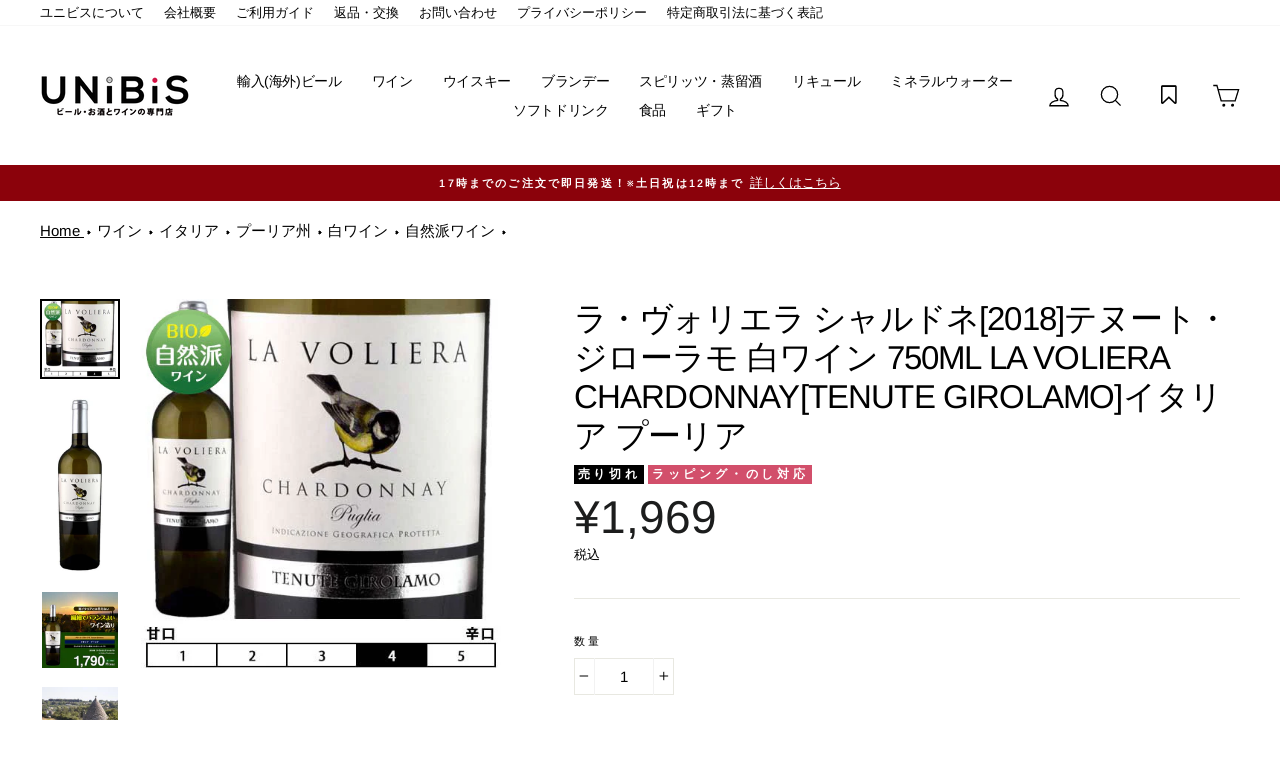

--- FILE ---
content_type: text/html; charset=utf-8
request_url: https://www.unibis.co.jp/products/witpu007003
body_size: 34413
content:
<!doctype html>
<html class="no-js" lang="ja" dir="ltr">
<head>
  <!-- Google Tag Manager -->
<script>(function(w,d,s,l,i){w[l]=w[l]||[];w[l].push({'gtm.start':
new Date().getTime(),event:'gtm.js'});var f=d.getElementsByTagName(s)[0],
j=d.createElement(s),dl=l!='dataLayer'?'&l='+l:'';j.async=true;j.src=
'https://www.googletagmanager.com/gtm.js?id='+i+dl;f.parentNode.insertBefore(j,f);
})(window,document,'script','dataLayer','GTM-NXCJTLZ');</script>
<!-- End Google Tag Manager -->
  <meta charset="utf-8">
  <meta http-equiv="X-UA-Compatible" content="IE=edge,chrome=1">
  <meta name="viewport" content="width=device-width,initial-scale=1">
  <meta name="theme-color" content="#8b020b">
  <link rel="canonical" href="https://www.unibis.co.jp/products/witpu007003">
  <link rel="preconnect" href="https://cdn.shopify.com">
  <link rel="preconnect" href="https://fonts.shopifycdn.com">
  <link rel="dns-prefetch" href="https://productreviews.shopifycdn.com">
  <link rel="dns-prefetch" href="https://ajax.googleapis.com">
  <link rel="dns-prefetch" href="https://maps.googleapis.com">
  <link rel="dns-prefetch" href="https://maps.gstatic.com">

  
<link rel="shortcut icon" href="//www.unibis.co.jp/cdn/shop/files/U-favicon_32x32.png?v=1622624003" type="image/png" />
<title>ラ・ヴォリエラ シャルドネ[2018]テヌート・ジローラモ 白ワイン 750ml La Voliera Chardonnay[Tenute 
- ビール・酒・ワイン通販 ユニビス
</title>

<meta name="description" content="テヌート・ジローラモ Tenute Girolamo 洗練と卓越、ブルゴーニュを想起させる南イタリアの若手ワイナリー SO2を極力使わない自然な造り イトリア渓谷の中心に位置する「テヌーテ・ジローラモ」は、ある家族のその地に対する大いなる愛を示しています。最初のブドウが植えられたのは2001年頃で、2006年にワイン作りの準備が完成しました。ジローラモ一家の献身と果てしない活力は、50ヘクタールのブドウ園に結実し、世界に名高いブドウ品種とともに、プーリア原産の最良のブドウが栽培されています。テヌーテ・ジローラモはすべての選択において、最新のアプローチを研究し伝統的手法と組み合わせています。 こうしてテヌーテ・ジローラモは、世界中で求 ユニビスは、フランス・イタリア・アメリカのファインワイン、世界各国のビール、ウイスキーなどの各種酒類や輸入食材を通販する会社です。"><meta property="og:site_name" content="ビール・酒・ワイン通販 ユニビス">
<meta property="og:url" content="https://www.unibis.co.jp/products/witpu007003">
<meta property="og:title" content="ラ・ヴォリエラ シャルドネ[2018]テヌート・ジローラモ 白ワイン 750ml La Voliera Chardonnay[Tenute Girolamo]イタリア プーリア">
<meta property="og:type" content="product">
<meta property="og:description" content="テヌート・ジローラモ Tenute Girolamo 洗練と卓越、ブルゴーニュを想起させる南イタリアの若手ワイナリー SO2を極力使わない自然な造り イトリア渓谷の中心に位置する「テヌーテ・ジローラモ」は、ある家族のその地に対する大いなる愛を示しています。最初のブドウが植えられたのは2001年頃で、2006年にワイン作りの準備が完成しました。ジローラモ一家の献身と果てしない活力は、50ヘクタールのブドウ園に結実し、世界に名高いブドウ品種とともに、プーリア原産の最良のブドウが栽培されています。テヌーテ・ジローラモはすべての選択において、最新のアプローチを研究し伝統的手法と組み合わせています。 こうしてテヌーテ・ジローラモは、世界中で求 ユニビスは、フランス・イタリア・アメリカのファインワイン、世界各国のビール、ウイスキーなどの各種酒類や輸入食材を通販する会社です。"><meta property="og:image" content="http://www.unibis.co.jp/cdn/shop/products/witpu007002_02_41c9ddac-cac8-4090-8bbb-dc197a32ea94_1200x1200.jpg?v=1618280985"><meta property="og:image" content="http://www.unibis.co.jp/cdn/shop/products/witpu007002_03_be0f6f64-0372-458a-bda9-e953c4133590_1200x1200.jpg?v=1618280985"><meta property="og:image" content="http://www.unibis.co.jp/cdn/shop/products/witpu007002_01_1200x1200.jpg?v=1618280985">
<meta property="og:image:secure_url" content="https://www.unibis.co.jp/cdn/shop/products/witpu007002_02_41c9ddac-cac8-4090-8bbb-dc197a32ea94_1200x1200.jpg?v=1618280985"><meta property="og:image:secure_url" content="https://www.unibis.co.jp/cdn/shop/products/witpu007002_03_be0f6f64-0372-458a-bda9-e953c4133590_1200x1200.jpg?v=1618280985"><meta property="og:image:secure_url" content="https://www.unibis.co.jp/cdn/shop/products/witpu007002_01_1200x1200.jpg?v=1618280985">
<meta name="twitter:site" content="@">
<meta name="twitter:card" content="summary_large_image">
<meta name="twitter:title" content="ラ・ヴォリエラ シャルドネ[2018]テヌート・ジローラモ 白ワイン 750ml La Voliera Chardonnay[Tenute Girolamo]イタリア プーリア">
<meta name="twitter:description" content="テヌート・ジローラモ Tenute Girolamo 洗練と卓越、ブルゴーニュを想起させる南イタリアの若手ワイナリー SO2を極力使わない自然な造り イトリア渓谷の中心に位置する「テヌーテ・ジローラモ」は、ある家族のその地に対する大いなる愛を示しています。最初のブドウが植えられたのは2001年頃で、2006年にワイン作りの準備が完成しました。ジローラモ一家の献身と果てしない活力は、50ヘクタールのブドウ園に結実し、世界に名高いブドウ品種とともに、プーリア原産の最良のブドウが栽培されています。テヌーテ・ジローラモはすべての選択において、最新のアプローチを研究し伝統的手法と組み合わせています。 こうしてテヌーテ・ジローラモは、世界中で求 ユニビスは、フランス・イタリア・アメリカのファインワイン、世界各国のビール、ウイスキーなどの各種酒類や輸入食材を通販する会社です。">

<style data-shopify>@font-face {
  font-family: Arimo;
  font-weight: 400;
  font-style: normal;
  font-display: swap;
  src: url("//www.unibis.co.jp/cdn/fonts/arimo/arimo_n4.a7efb558ca22d2002248bbe6f302a98edee38e35.woff2") format("woff2"),
       url("//www.unibis.co.jp/cdn/fonts/arimo/arimo_n4.0da809f7d1d5ede2a73be7094ac00741efdb6387.woff") format("woff");
}

  @font-face {
  font-family: Arimo;
  font-weight: 400;
  font-style: normal;
  font-display: swap;
  src: url("//www.unibis.co.jp/cdn/fonts/arimo/arimo_n4.a7efb558ca22d2002248bbe6f302a98edee38e35.woff2") format("woff2"),
       url("//www.unibis.co.jp/cdn/fonts/arimo/arimo_n4.0da809f7d1d5ede2a73be7094ac00741efdb6387.woff") format("woff");
}


  @font-face {
  font-family: Arimo;
  font-weight: 600;
  font-style: normal;
  font-display: swap;
  src: url("//www.unibis.co.jp/cdn/fonts/arimo/arimo_n6.9c18b0befd86597f319b7d7f925727d04c262b32.woff2") format("woff2"),
       url("//www.unibis.co.jp/cdn/fonts/arimo/arimo_n6.422bf6679b81a8bfb1b25d19299a53688390c2b9.woff") format("woff");
}

  @font-face {
  font-family: Arimo;
  font-weight: 400;
  font-style: italic;
  font-display: swap;
  src: url("//www.unibis.co.jp/cdn/fonts/arimo/arimo_i4.438ddb21a1b98c7230698d70dc1a21df235701b2.woff2") format("woff2"),
       url("//www.unibis.co.jp/cdn/fonts/arimo/arimo_i4.0e1908a0dc1ec32fabb5a03a0c9ee2083f82e3d7.woff") format("woff");
}

  @font-face {
  font-family: Arimo;
  font-weight: 600;
  font-style: italic;
  font-display: swap;
  src: url("//www.unibis.co.jp/cdn/fonts/arimo/arimo_i6.f0bf3dae51f72fa5b2cefdfe865a6fbb7701a14c.woff2") format("woff2"),
       url("//www.unibis.co.jp/cdn/fonts/arimo/arimo_i6.3489f579170784cd222ed21c14f1e8f1a3c0d044.woff") format("woff");
}

</style><link href="//www.unibis.co.jp/cdn/shop/t/5/assets/theme.css?v=181078311647717914381703901473" rel="stylesheet" type="text/css" media="all" />
<style data-shopify>:root {
    --typeHeaderPrimary: Arimo;
    --typeHeaderFallback: sans-serif;
    --typeHeaderSize: 25px;
    --typeHeaderWeight: 400;
    --typeHeaderLineHeight: 1;
    --typeHeaderSpacing: -0.025em;

    --typeBasePrimary:Arimo;
    --typeBaseFallback:sans-serif;
    --typeBaseSize: 15px;
    --typeBaseWeight: 400;
    --typeBaseSpacing: 0.0em;
    --typeBaseLineHeight: 1.3;

    --typeCollectionTitle: 16px;

    --iconWeight: 3px;
    --iconLinecaps: miter;

    
      --buttonRadius: 0px;
    

    --colorGridOverlayOpacity: 0.0;
  }</style><script>
    document.documentElement.className = document.documentElement.className.replace('no-js', 'js');

    window.theme = window.theme || {};
    theme.routes = {
      home: "/",
      cart: "/cart",
      cartAdd: "/cart/add.js",
      cartChange: "/cart/change"
    };
    theme.strings = {
      soldOut: "売り切れ",
      unavailable: "お取り扱いできません",
      stockLabel: "[count] 点の在庫がございます。",
      willNotShipUntil: "Translation missing: ja.products.product.will_not_ship_until",
      willBeInStockAfter: "Translation missing: ja.products.product.will_be_in_stock_after",
      waitingForStock: "Translation missing: ja.products.product.waiting_for_stock",
      savePrice: "[saved_amount]OFF",
      cartEmpty: "カート内に商品がありません。",
      cartTermsConfirmation: "Translation missing: ja.cart.general.terms_confirm"
    };
    theme.settings = {
      dynamicVariantsEnable: true,
      dynamicVariantType: "dropdown",
      cartType: "page",
      moneyFormat: "¥{{amount_no_decimals}}",
      saveType: "dollar",
      recentlyViewedEnabled: false,
      predictiveSearch: true,
      predictiveSearchType: "product,article,page,collection",
      inventoryThreshold: 10,
      quickView: false,
      themeName: 'Impulse',
      themeVersion: "3.6.2"
    };
  </script>

  <script>window.performance && window.performance.mark && window.performance.mark('shopify.content_for_header.start');</script><meta id="shopify-digital-wallet" name="shopify-digital-wallet" content="/52025393320/digital_wallets/dialog">
<meta name="shopify-checkout-api-token" content="aaacfc8db2b7a74b2f8b1a166645bfbb">
<meta id="in-context-paypal-metadata" data-shop-id="52025393320" data-venmo-supported="false" data-environment="production" data-locale="ja_JP" data-paypal-v4="true" data-currency="JPY">
<link rel="alternate" type="application/json+oembed" href="https://www.unibis.co.jp/products/witpu007003.oembed">
<script async="async" src="/checkouts/internal/preloads.js?locale=ja-JP"></script>
<script id="shopify-features" type="application/json">{"accessToken":"aaacfc8db2b7a74b2f8b1a166645bfbb","betas":["rich-media-storefront-analytics"],"domain":"www.unibis.co.jp","predictiveSearch":false,"shopId":52025393320,"locale":"ja"}</script>
<script>var Shopify = Shopify || {};
Shopify.shop = "unibis-store.myshopify.com";
Shopify.locale = "ja";
Shopify.currency = {"active":"JPY","rate":"1.0"};
Shopify.country = "JP";
Shopify.theme = {"name":"Impulse","id":118240051368,"schema_name":"Impulse","schema_version":"3.6.2","theme_store_id":857,"role":"main"};
Shopify.theme.handle = "null";
Shopify.theme.style = {"id":null,"handle":null};
Shopify.cdnHost = "www.unibis.co.jp/cdn";
Shopify.routes = Shopify.routes || {};
Shopify.routes.root = "/";</script>
<script type="module">!function(o){(o.Shopify=o.Shopify||{}).modules=!0}(window);</script>
<script>!function(o){function n(){var o=[];function n(){o.push(Array.prototype.slice.apply(arguments))}return n.q=o,n}var t=o.Shopify=o.Shopify||{};t.loadFeatures=n(),t.autoloadFeatures=n()}(window);</script>
<script id="shop-js-analytics" type="application/json">{"pageType":"product"}</script>
<script defer="defer" async type="module" src="//www.unibis.co.jp/cdn/shopifycloud/shop-js/modules/v2/client.init-shop-cart-sync_CSE-8ASR.ja.esm.js"></script>
<script defer="defer" async type="module" src="//www.unibis.co.jp/cdn/shopifycloud/shop-js/modules/v2/chunk.common_DDD8GOhs.esm.js"></script>
<script defer="defer" async type="module" src="//www.unibis.co.jp/cdn/shopifycloud/shop-js/modules/v2/chunk.modal_B6JNj9sU.esm.js"></script>
<script type="module">
  await import("//www.unibis.co.jp/cdn/shopifycloud/shop-js/modules/v2/client.init-shop-cart-sync_CSE-8ASR.ja.esm.js");
await import("//www.unibis.co.jp/cdn/shopifycloud/shop-js/modules/v2/chunk.common_DDD8GOhs.esm.js");
await import("//www.unibis.co.jp/cdn/shopifycloud/shop-js/modules/v2/chunk.modal_B6JNj9sU.esm.js");

  window.Shopify.SignInWithShop?.initShopCartSync?.({"fedCMEnabled":true,"windoidEnabled":true});

</script>
<script>(function() {
  var isLoaded = false;
  function asyncLoad() {
    if (isLoaded) return;
    isLoaded = true;
    var urls = ["https:\/\/wishlisthero-assets.revampco.com\/store-front\/bundle2.js?shop=unibis-store.myshopify.com","\/\/backinstock.useamp.com\/widget\/37982_1767156443.js?category=bis\u0026v=6\u0026shop=unibis-store.myshopify.com"];
    for (var i = 0; i < urls.length; i++) {
      var s = document.createElement('script');
      s.type = 'text/javascript';
      s.async = true;
      s.src = urls[i];
      var x = document.getElementsByTagName('script')[0];
      x.parentNode.insertBefore(s, x);
    }
  };
  if(window.attachEvent) {
    window.attachEvent('onload', asyncLoad);
  } else {
    window.addEventListener('load', asyncLoad, false);
  }
})();</script>
<script id="__st">var __st={"a":52025393320,"offset":32400,"reqid":"63e77c34-5c11-4cbc-a659-9f37932f86bb-1769910028","pageurl":"www.unibis.co.jp\/products\/witpu007003","u":"f753432ac0de","p":"product","rtyp":"product","rid":6655115821224};</script>
<script>window.ShopifyPaypalV4VisibilityTracking = true;</script>
<script id="captcha-bootstrap">!function(){'use strict';const t='contact',e='account',n='new_comment',o=[[t,t],['blogs',n],['comments',n],[t,'customer']],c=[[e,'customer_login'],[e,'guest_login'],[e,'recover_customer_password'],[e,'create_customer']],r=t=>t.map((([t,e])=>`form[action*='/${t}']:not([data-nocaptcha='true']) input[name='form_type'][value='${e}']`)).join(','),a=t=>()=>t?[...document.querySelectorAll(t)].map((t=>t.form)):[];function s(){const t=[...o],e=r(t);return a(e)}const i='password',u='form_key',d=['recaptcha-v3-token','g-recaptcha-response','h-captcha-response',i],f=()=>{try{return window.sessionStorage}catch{return}},m='__shopify_v',_=t=>t.elements[u];function p(t,e,n=!1){try{const o=window.sessionStorage,c=JSON.parse(o.getItem(e)),{data:r}=function(t){const{data:e,action:n}=t;return t[m]||n?{data:e,action:n}:{data:t,action:n}}(c);for(const[e,n]of Object.entries(r))t.elements[e]&&(t.elements[e].value=n);n&&o.removeItem(e)}catch(o){console.error('form repopulation failed',{error:o})}}const l='form_type',E='cptcha';function T(t){t.dataset[E]=!0}const w=window,h=w.document,L='Shopify',v='ce_forms',y='captcha';let A=!1;((t,e)=>{const n=(g='f06e6c50-85a8-45c8-87d0-21a2b65856fe',I='https://cdn.shopify.com/shopifycloud/storefront-forms-hcaptcha/ce_storefront_forms_captcha_hcaptcha.v1.5.2.iife.js',D={infoText:'hCaptchaによる保護',privacyText:'プライバシー',termsText:'利用規約'},(t,e,n)=>{const o=w[L][v],c=o.bindForm;if(c)return c(t,g,e,D).then(n);var r;o.q.push([[t,g,e,D],n]),r=I,A||(h.body.append(Object.assign(h.createElement('script'),{id:'captcha-provider',async:!0,src:r})),A=!0)});var g,I,D;w[L]=w[L]||{},w[L][v]=w[L][v]||{},w[L][v].q=[],w[L][y]=w[L][y]||{},w[L][y].protect=function(t,e){n(t,void 0,e),T(t)},Object.freeze(w[L][y]),function(t,e,n,w,h,L){const[v,y,A,g]=function(t,e,n){const i=e?o:[],u=t?c:[],d=[...i,...u],f=r(d),m=r(i),_=r(d.filter((([t,e])=>n.includes(e))));return[a(f),a(m),a(_),s()]}(w,h,L),I=t=>{const e=t.target;return e instanceof HTMLFormElement?e:e&&e.form},D=t=>v().includes(t);t.addEventListener('submit',(t=>{const e=I(t);if(!e)return;const n=D(e)&&!e.dataset.hcaptchaBound&&!e.dataset.recaptchaBound,o=_(e),c=g().includes(e)&&(!o||!o.value);(n||c)&&t.preventDefault(),c&&!n&&(function(t){try{if(!f())return;!function(t){const e=f();if(!e)return;const n=_(t);if(!n)return;const o=n.value;o&&e.removeItem(o)}(t);const e=Array.from(Array(32),(()=>Math.random().toString(36)[2])).join('');!function(t,e){_(t)||t.append(Object.assign(document.createElement('input'),{type:'hidden',name:u})),t.elements[u].value=e}(t,e),function(t,e){const n=f();if(!n)return;const o=[...t.querySelectorAll(`input[type='${i}']`)].map((({name:t})=>t)),c=[...d,...o],r={};for(const[a,s]of new FormData(t).entries())c.includes(a)||(r[a]=s);n.setItem(e,JSON.stringify({[m]:1,action:t.action,data:r}))}(t,e)}catch(e){console.error('failed to persist form',e)}}(e),e.submit())}));const S=(t,e)=>{t&&!t.dataset[E]&&(n(t,e.some((e=>e===t))),T(t))};for(const o of['focusin','change'])t.addEventListener(o,(t=>{const e=I(t);D(e)&&S(e,y())}));const B=e.get('form_key'),M=e.get(l),P=B&&M;t.addEventListener('DOMContentLoaded',(()=>{const t=y();if(P)for(const e of t)e.elements[l].value===M&&p(e,B);[...new Set([...A(),...v().filter((t=>'true'===t.dataset.shopifyCaptcha))])].forEach((e=>S(e,t)))}))}(h,new URLSearchParams(w.location.search),n,t,e,['guest_login'])})(!0,!0)}();</script>
<script integrity="sha256-4kQ18oKyAcykRKYeNunJcIwy7WH5gtpwJnB7kiuLZ1E=" data-source-attribution="shopify.loadfeatures" defer="defer" src="//www.unibis.co.jp/cdn/shopifycloud/storefront/assets/storefront/load_feature-a0a9edcb.js" crossorigin="anonymous"></script>
<script data-source-attribution="shopify.dynamic_checkout.dynamic.init">var Shopify=Shopify||{};Shopify.PaymentButton=Shopify.PaymentButton||{isStorefrontPortableWallets:!0,init:function(){window.Shopify.PaymentButton.init=function(){};var t=document.createElement("script");t.src="https://www.unibis.co.jp/cdn/shopifycloud/portable-wallets/latest/portable-wallets.ja.js",t.type="module",document.head.appendChild(t)}};
</script>
<script data-source-attribution="shopify.dynamic_checkout.buyer_consent">
  function portableWalletsHideBuyerConsent(e){var t=document.getElementById("shopify-buyer-consent"),n=document.getElementById("shopify-subscription-policy-button");t&&n&&(t.classList.add("hidden"),t.setAttribute("aria-hidden","true"),n.removeEventListener("click",e))}function portableWalletsShowBuyerConsent(e){var t=document.getElementById("shopify-buyer-consent"),n=document.getElementById("shopify-subscription-policy-button");t&&n&&(t.classList.remove("hidden"),t.removeAttribute("aria-hidden"),n.addEventListener("click",e))}window.Shopify?.PaymentButton&&(window.Shopify.PaymentButton.hideBuyerConsent=portableWalletsHideBuyerConsent,window.Shopify.PaymentButton.showBuyerConsent=portableWalletsShowBuyerConsent);
</script>
<script data-source-attribution="shopify.dynamic_checkout.cart.bootstrap">document.addEventListener("DOMContentLoaded",(function(){function t(){return document.querySelector("shopify-accelerated-checkout-cart, shopify-accelerated-checkout")}if(t())Shopify.PaymentButton.init();else{new MutationObserver((function(e,n){t()&&(Shopify.PaymentButton.init(),n.disconnect())})).observe(document.body,{childList:!0,subtree:!0})}}));
</script>
<link id="shopify-accelerated-checkout-styles" rel="stylesheet" media="screen" href="https://www.unibis.co.jp/cdn/shopifycloud/portable-wallets/latest/accelerated-checkout-backwards-compat.css" crossorigin="anonymous">
<style id="shopify-accelerated-checkout-cart">
        #shopify-buyer-consent {
  margin-top: 1em;
  display: inline-block;
  width: 100%;
}

#shopify-buyer-consent.hidden {
  display: none;
}

#shopify-subscription-policy-button {
  background: none;
  border: none;
  padding: 0;
  text-decoration: underline;
  font-size: inherit;
  cursor: pointer;
}

#shopify-subscription-policy-button::before {
  box-shadow: none;
}

      </style>

<script>window.performance && window.performance.mark && window.performance.mark('shopify.content_for_header.end');</script>

  <script src="//www.unibis.co.jp/cdn/shop/t/5/assets/vendor-scripts-v7.js" defer="defer"></script><script src="//www.unibis.co.jp/cdn/shop/t/5/assets/theme.js?v=54414130081774801251622089102" defer="defer"></script><link href="//www.unibis.co.jp/cdn/shop/t/5/assets/style.css?v=107101579126104620991645435887" rel="stylesheet" type="text/css" media="all" />
  <link href="//www.unibis.co.jp/cdn/shop/t/5/assets/swiper-bundle.min.css?v=112120374617470108281619165178" rel="stylesheet" type="text/css" media="all" />
  <script src="//www.unibis.co.jp/cdn/shop/t/5/assets/swiper-bundle.min.js?v=60465177515257878221612755522" type="text/javascript"></script>


<!-- Font icon for header icons -->
<link href="https://wishlisthero-assets.revampco.com/safe-icons/css/wishlisthero-icons.css" rel="stylesheet"/>
<!-- Style for floating buttons and others -->
<style type="text/css">
@media screen and (max-width: 641px){
.Header__Icon+.Header__Icon {
margin-left: 10px;
}
}
@media screen and (min-width: 641px){
.Header__Icon+.Header__Icon.Wlh-Header__Icon {
margin-left: 20px;
}
}
.wishlist-hero-header-icon {
    vertical-align: middle;
}
.wishlisthero-floating {
        position: absolute;  left: 5px !important; right: auto;
        top: 5px;
        z-index: 4;
        border-radius: 100%;
    }
.wishlisthero-floating svg {
font-size:23px;
margin-top:1px;
}
    .wishlisthero-floating:hover {
        background-color: rgba(0, 0, 0, 0.05);
    }

    .wishlisthero-floating button {
        font-size: 20px !important;
        width: 40px !important;
        padding: 0.125em 0 0 !important;
    }
.MuiTypography-body2 ,.MuiTypography-body1 ,.MuiTypography-caption ,.MuiTypography-button ,.MuiTypography-h1 ,.MuiTypography-h2 ,.MuiTypography-h3 ,.MuiTypography-h4 ,.MuiTypography-h5 ,.MuiTypography-h6 ,.MuiTypography-subtitle1 ,.MuiTypography-subtitle2 ,.MuiTypography-overline , MuiButton-root{
     font-family: inherit !important; /*Roboto, Helvetica, Arial, sans-serif;*/
}
.MuiTypography-h1 , .MuiTypography-h2 , .MuiTypography-h3 , .MuiTypography-h4 , .MuiTypography-h5 , .MuiTypography-h6 , .MuiButton-root, .MuiCardHeader-title a{
     font-family: Arimo, sans-serif !important;
}

    /****************************************************************************************/
    /* For some theme shared view need some spacing */
    /*
    #wishlist-hero-shared-list-view {
  margin-top: 15px;
  margin-bottom: 15px;
}
#wishlist-hero-shared-list-view h1 {
  padding-left: 5px;
}

#wishlisthero-product-page-button-container {
  padding-top: 15px;
}
*/
    /****************************************************************************************/
    /* #wishlisthero-product-page-button-container button {
  padding-left: 1px !important;
} */
    /****************************************************************************************/
    /* Customize the indicator when wishlist has items AND the normal indicator not working */
span.wishlist-hero-items-count {
  position: absolute;
  top: 42%;
  right: 10%;
    border-radius: 100%;
}

@media screen and (max-width: 749px){
.wishlisthero-product-page-button-container{
width:100%
}
.wishlisthero-product-page-button-container button{
 margin-left:auto !important; margin-right: auto !important;
}
}
@media(max-width:760px){
   span.wishlist-hero-items-count {
     top: 28%;
   }
}
.MuiCardMedia-root{
padding-top:120% !important; 
}
</style> <script type='text/javascript'>try{
   window.WishListHero_setting = {"ButtonColor":"rgba(164, 64, 100, 1)","IconColor":"rgba(255, 255, 255, 1)","IconType":"Bookmark","ButtonTextBeforeAdding":"お気に入りに追加する","ButtonTextAfterAdding":"お気に入りに追加されています","AnimationAfterAddition":"Blink","ButtonTextAddToCart":"カートに入れる","ButtonTextAddAllToCart":"全ての商品をカートに入れる","ButtonTextRemoveAllToCart":"全ての商品をお気に入りから削除する","AddedProductNotificationText":"お気に入りに追加されました","AddedProductToCartNotificationText":"商品がカートに追加されました","ViewCartLinkText":"カートを見る","SharePopup_TitleText":"お気に入りを共有する","SharePopup_shareBtnText":"Share","SharePopup_shareHederText":"ソーシャルネットワークで共有する","SharePopup_shareCopyText":"お気に入りのリンクをコピーして共有する","SharePopup_shareCancelBtnText":"cancel","SharePopup_shareCopyBtnText":"copy","SendEMailPopup_BtnText":"メールを送る","SendEMailPopup_FromText":"From Name","SendEMailPopup_ToText":"To email","SendEMailPopup_BodyText":"Body","SendEMailPopup_SendBtnText":"送信","SendEMailPopup_TitleText":"お気に入りをメールで送信する","AddProductMessageText":"すべての商品をカートに追加してもよろしいですか？","RemoveProductMessageText":"この商品をお気に入りから削除してもよろしいですか？","RemoveAllProductMessageText":"お気に入りからすべての商品を削除してもよろしいですか？","RemovedProductNotificationText":"商品がお気に入りから削除されました","AddAllOutOfStockProductNotificationText":"カートに商品を追加する際にエラーが発生したようです。しばらくしてからもう一度お試しください。","RemovePopupOkText":"ok","RemovePopup_HeaderText":"カートに追加する","ViewWishlistText":"お気に入りリストを見る","EmptyWishlistText":"お気に入りに登録されている商品はありません","BuyNowButtonText":"Buy Now","BuyNowButtonColor":"rgb(144, 86, 162)","BuyNowTextButtonColor":"rgb(255, 255, 255)","Wishlist_Title":"お気に入り","WishlistHeaderTitleAlignment":"Center","WishlistProductImageSize":"Normal","PriceColor":"rgba(145, 28, 28, 1)","HeaderFontSize":"30","PriceFontSize":"18","ProductNameFontSize":"16","LaunchPointType":"header_menu","DisplayWishlistAs":"popup_window","DisplayButtonAs":"text_with_icon","PopupSize":"md","HideAddToCartButton":false,"NoRedirectAfterAddToCart":false,"DisableGuestCustomer":false,"LoginPopupContent":"ログインするとお気に入りを保存できます","LoginPopupLoginBtnText":"Login","LoginPopupContentFontSize":"20","NotificationPopupPosition":"right","WishlistButtonTextColor":"rgba(255, 255, 255, 1)","EnableRemoveFromWishlistAfterAddButtonText":"お気に入りに追加されています","_id":"60486bc797cbfb0413ed1bfd","EnableCollection":true,"EnableShare":true,"RemovePowerBy":false,"EnableFBPixel":false,"DisapleApp":false,"FloatPointPossition":"right","HeartStateToggle":true,"HeaderMenuItemsIndicator":true,"EnableRemoveFromWishlistAfterAdd":true,"CollectionViewAddedToWishlistIconBackgroundColor":"rgba(255, 255, 255, 0)","CollectionViewAddedToWishlistIconColor":"rgba(164, 64, 100, 1)","CollectionViewIconBackgroundColor":"rgba(255, 255, 255, 1)","CollectionViewIconColor":"rgba(164, 64, 100, 1)","CollectionViewIconPlacment":"Left","ButtonTextOutOfStock":"在庫なし","ShareViaEmailSubject":"Wish List from  ##wishlist_hero_share_email_customer_name##","Shop":"unibis-store.myshopify.com","shop":"unibis-store.myshopify.com","Status":"Active","Plan":"FREE"};  
  }catch(e){ console.error('Error loading config',e); } </script>
<script>window.wishlisthero_cartDotClasses=['cart-link__bubble',  'cart-link__bubble--visible' , 'is-visible'];</script>
<script>window.wishlisthero_buttonProdPageClasses=['btn','btn--full','btn--secondary'];</script>
<script>window.wishlisthero_buttonProdPageFontSize='auto';</script><!-- BEGIN app block: shopify://apps/wishlist-hero/blocks/app-embed/a9a5079b-59e8-47cb-b659-ecf1c60b9b72 -->


  <script type="application/json" id="WH-ProductJson-product-template">
    {"id":6655115821224,"title":"ラ・ヴォリエラ シャルドネ[2018]テヌート・ジローラモ 白ワイン 750ml La Voliera Chardonnay[Tenute Girolamo]イタリア プーリア","handle":"witpu007003","description":"\u003cdiv style=\"width:630px; margin-top:30px;\"\u003e\n\n\u003c\/div\u003e\n\u003cbr\u003e\n\u003ccenter\u003e\n\u003cimg src=\"https:\/\/cdn.shopify.com\/s\/files\/1\/0520\/2539\/3320\/files\/witpu007002_01.jpg\" width=\"700\"\u003e\n\u003c\/center\u003e\n\u003cstyle\u003e\nh2.ttl{\nbackground:linear-gradient(to right, #1e5288 0%, #2875b1 100%);\nbackground:-webkit-linear-gradient(left, #1e5288 0%, #2875b1 100%);\nbackground:-moz-linear-gradient(left, #1e5288 0%, #2875b1 100%);\nbackground:-o-linear-gradient(left, #1e5288 0%, #2875b1 100%);\nbackground:-ms-linear-gradient(left, #1e5288 0%, #2875b1 100%);\n}\n\u003c\/style\u003e\n\u003cdiv class=\"category-wrap\"\u003e\n\u003cdiv class=\"category-block\"\u003e\n\u003ch2 class=\"mincho ttl\"\u003eテヌート・ジローラモ Tenute Girolamo\u003c\/h2\u003e\n\u003ch3 class=\"sub-ttl mincho center\"\u003e洗練と卓越、ブルゴーニュを想起させる南イタリアの若手ワイナリー\u003c\/h3\u003e\n\u003ch3 class=\"sub-ttl mincho center\"\u003eSO2を極力使わない自然な造り\u003c\/h3\u003e\n\u003cp\u003eイトリア渓谷の中心に位置する「テヌーテ・ジローラモ」は、ある家族のその地に対する大いなる愛を示しています。最初のブドウが植えられたのは2001年頃で、2006年にワイン作りの準備が完成しました。ジローラモ一家の献身と果てしない活力は、50ヘクタールのブドウ園に結実し、世界に名高いブドウ品種とともに、プーリア原産の最良のブドウが栽培されています。テヌーテ・ジローラモはすべての選択において、最新のアプローチを研究し伝統的手法と組み合わせています。\u003cbr\u003e\nこうしてテヌーテ・ジローラモは、世界中で求められ喜ばれるエレガントなワインを作り出しています。すべてのボトル、一滴一滴に、ジローラモ一家のたゆみない献身を味わうことができます。これからも、テヌーテ・ジローラモは革新と経験、飽くなき情熱と自然を組み合わせ、完璧を目指します。\u003cbr\u003e\nどのワインでも、一滴一滴に、ジローラモ一家のひたむきな不屈の精神を垣間見ることができます。成長とは、品質の追及によりもたらされるものであり、尽きることのない情熱が自然と融合し、革新と知識を生み出すものなのです。\u003c\/p\u003e\n\u003cdiv class=\"phset-2 mb30\"\u003e\n\u003cimg src=\"https:\/\/cdn.shopify.com\/s\/files\/1\/0520\/2539\/3320\/files\/witpu007001_d01.jpg\"\u003e\u003cimg src=\"https:\/\/cdn.shopify.com\/s\/files\/1\/0520\/2539\/3320\/files\/witpu007001_d02.jpg\"\u003e\n\u003c\/div\u003e\n\u003ch3 class=\"sub-ttl mincho center\"\u003eイトリア渓谷というテロワール\u003c\/h3\u003e\n\u003cp\u003eジローラモが本拠地を構える、イトリア渓谷は、粘土石灰質土壌で、標高450ｍというブルゴーニュの格付け畑に近いミクロクリマが特徴的です。\u003cbr\u003e\nプーリア州イトリア渓谷にて土着品種と国際品種の栽培を行っています。石灰質土壌の高地に広がる畑から、造り出されるワインは南イタリアらしからぬエレガンスを備えています。ワイナリーとしても、エレガントさと均整、そこから感じられるテロワールの表現こそ自分たちの個性であり、今後も追い求めていくべき姿であると語っています。\u003c\/p\u003e\n\u003cdiv class=\"phset-2 mb30\"\u003e\n\u003cimg src=\"https:\/\/cdn.shopify.com\/s\/files\/1\/0520\/2539\/3320\/files\/witpu007001_d03.jpg\"\u003e\u003cimg src=\"https:\/\/cdn.shopify.com\/s\/files\/1\/0520\/2539\/3320\/files\/witpu007001_d04.jpg\"\u003e\n\u003c\/div\u003e\n\u003ch3 class=\"sub-ttl mincho center\"\u003e南イタリアの重鎮ワインメーカー\u003c\/h3\u003e\n\u003cp\u003e1958年、カンパーニャ生まれ。1984年よりカンパーニャのフェウディ・ディ・サン・グレゴリオにて創設者兼生産責任者として2003年まで働き(2007年に戻り2009年まで)、その間ロバート・パーカーをはじめ、ワインスペクテーター、ワインエンスージアストで90点以上の高評価を連発し、ガンベロロッソからはトレビッキエーリも獲得した実力派生産者。またファルネーゼで生産責任者を任されていた間に、ルカ・マローニのイタリアワインガイドの2005年版2006年版の2年連続で最優秀生産者に選出された。\u003c\/p\u003e\n\u003cp\u003eLa Voliera「ラ・ヴォリエラ」シリーズは自然と伝統が融合して生まれました。エレガントでバランスが良く、特徴的で、同クラスのワインの中では抜きん出ています。\u003c\/p\u003e\n\u003cdiv class=\"phset-2\"\u003e\n\u003cimg src=\"https:\/\/cdn.shopify.com\/s\/files\/1\/0520\/2539\/3320\/files\/witpu007001_d05.jpg\"\u003e\u003cimg src=\"https:\/\/cdn.shopify.com\/s\/files\/1\/0520\/2539\/3320\/files\/witpu007001_d06.jpg\"\u003e\n\u003c\/div\u003e\n\u003c\/div\u003e\n\u003c\/div\u003e\n\u003cdiv class=\"clearfix\" style=\"margin:30px 0 50px 0;\"\u003e\n\u003cdiv class=\"pageimg\"\u003e\u003cimg src=\"https:\/\/cdn.shopify.com\/s\/files\/1\/0520\/2539\/3320\/files\/witpu007002_03.jpg\"\u003e\u003c\/div\u003e\n\u003cdiv class=\"page-table whitewine\"\u003e\n\u003ctable width=\"100%\" bgcolor=\"#f5f5f5\" cellspacing=\"1\" cellpadding=\"5\"\u003e\n  \u003ctr\u003e\n    \u003cth colspan=\"2\" align=\"center\" bgcolor=\"#6e9854\"\u003e\u003cb\u003e\u003cfont color=\"#ffffff\"\u003eInformation\u003c\/font\u003e\u003c\/b\u003e\u003c\/th\u003e\n  \u003c\/tr\u003e\n  \u003ctr\u003e\n    \u003ctd colspan=\"2\" align=\"left\" bgcolor=\"#ffffff\"\u003e\u003cfont color=\"#333\"\u003e2016年の南イタリアは、収穫期に好天に恵まれたことで、それまでの難しい気象条件から救われたヴィンテージと言えます。黄色がかった麦わら色の色調からは、鮮やかな花、柑橘、エキゾチックフルーツのアロマが漂い、口に含むと、爽やかでやわらかい風味豊かな味わいがいっぱいに広がります。相性の良い料理：魚介類のコース、食前酒、グリルした野菜\u003c\/font\u003e\u003c\/td\u003e\n  \u003c\/tr\u003e\n  \u003ctr\u003e\n    \u003cth width=\"94\" align=\"center\" bgcolor=\"#6e9854\"\u003e\u003cfont size=\"2\" color=\"#ffffff\"\u003e生産地\u003c\/font\u003e\u003c\/th\u003e\n    \u003ctd width=\"291\" bgcolor=\"#f5f5f5\"\u003e\u003cfont size=\"2\" color=\"#000000\"\u003eイタリア プーリア州\u003c\/font\u003e\u003c\/td\u003e\n  \u003c\/tr\u003e\n  \u003ctr\u003e\n    \u003cth width=\"94\" align=\"center\" bgcolor=\"#6e9854\"\u003e\u003cfont size=\"2\" color=\"#ffffff\"\u003e商品名\u003c\/font\u003e\u003c\/th\u003e\n    \u003ctd width=\"291\" bgcolor=\"#ffffff\"\u003e\u003cfont size=\"2\" color=\"#000000\"\u003eラ・ヴォリエラ シャルドネ\u003c\/font\u003e\u003c\/td\u003e\n  \u003c\/tr\u003e\n  \u003ctr\u003e\n    \u003cth width=\"94\" align=\"center\" bgcolor=\"#6e9854\"\u003e\u003cfont size=\"2\" color=\"#ffffff\"\u003e作り手\u003c\/font\u003e\u003c\/th\u003e\n    \u003ctd width=\"291\" bgcolor=\"#f5f5f5\"\u003e\u003cfont size=\"2\" color=\"#000000\"\u003eテヌート・ジローラモ\u003c\/font\u003e\u003c\/td\u003e\n  \u003c\/tr\u003e\n  \u003ctr\u003e\n    \u003cth width=\"94\" align=\"center\" bgcolor=\"#6e9854\"\u003e\u003cfont size=\"2\" color=\"#ffffff\"\u003e格付・認証\u003c\/font\u003e\u003c\/th\u003e\n    \u003ctd width=\"291\" bgcolor=\"#ffffff\"\u003e\u003cfont size=\"2\" color=\"#000000\"\u003eI.G.T. プーリア\u003c\/font\u003e\u003c\/td\u003e\n  \u003c\/tr\u003e\n  \u003ctr\u003e\n    \u003cth width=\"94\" align=\"center\" bgcolor=\"#6e9854\"\u003e\u003cfont size=\"2\" color=\"#ffffff\"\u003e生産年\u003c\/font\u003e\u003c\/th\u003e\n    \u003ctd width=\"291\" bgcolor=\"#f5f5f5\"\u003e\u003cfont size=\"2\" color=\"#000000\"\u003e2018年\u003c\/font\u003e\u003c\/td\u003e\n  \u003c\/tr\u003e\n  \u003ctr\u003e\n    \u003cth width=\"94\" align=\"center\" bgcolor=\"#6e9854\"\u003e\u003cfont size=\"2\" color=\"#ffffff\"\u003e色・タイプ\u003c\/font\u003e\u003c\/th\u003e\n    \u003ctd width=\"291\" bgcolor=\"#ffffff\"\u003e\u003cfont size=\"2\" color=\"#000000\"\u003e白ワイン\u003c\/font\u003e\u003c\/td\u003e\n  \u003c\/tr\u003e\n  \u003ctr\u003e\n    \u003cth width=\"94\" align=\"center\" bgcolor=\"#6e9854\"\u003e\u003cfont size=\"2\" color=\"#ffffff\"\u003e内容量\u003c\/font\u003e\u003c\/th\u003e\n    \u003ctd width=\"291\" bgcolor=\"#f5f5f5\"\u003e\u003cfont size=\"2\" color=\"#000000\"\u003e750ml\u003c\/font\u003e\u003c\/td\u003e\n  \u003c\/tr\u003e\n  \u003ctr\u003e\n    \u003cth width=\"94\" align=\"center\" bgcolor=\"#6e9854\"\u003e\u003cfont size=\"2\" color=\"#ffffff\"\u003e本数\u003c\/font\u003e\u003c\/th\u003e\n    \u003ctd width=\"291\" bgcolor=\"#ffffff\"\u003e\u003cfont size=\"2\" color=\"#000000\"\u003e1本\u003c\/font\u003e\u003c\/td\u003e\n  \u003c\/tr\u003e\n  \u003ctr\u003e\n    \u003cth width=\"94\" align=\"center\" bgcolor=\"#6e9854\"\u003e\u003cfont size=\"2\" color=\"#ffffff\"\u003e味わい\u003c\/font\u003e\u003c\/th\u003e\n    \u003ctd width=\"291\" bgcolor=\"#f5f5f5\"\u003e\u003cfont size=\"2\" color=\"#000000\"\u003e辛口\u003c\/font\u003e\u003c\/td\u003e\n  \u003c\/tr\u003e\n  \u003ctr\u003e\n    \u003cth width=\"94\" align=\"center\" bgcolor=\"#6e9854\"\u003e\u003cfont size=\"2\" color=\"#ffffff\"\u003eブドウ品種\u003c\/font\u003e\u003c\/th\u003e\n    \u003ctd width=\"291\" bgcolor=\"#ffffff\"\u003e\u003cfont size=\"2\" color=\"#000000\"\u003eシャルドネ 100％\u003c\/font\u003e\u003c\/td\u003e\n  \u003c\/tr\u003e\n  \u003ctr\u003e\n    \u003cth width=\"94\" align=\"center\" bgcolor=\"#6e9854\"\u003e\u003cfont size=\"2\" color=\"#ffffff\"\u003eガイドブック\u003c\/font\u003e\u003c\/th\u003e\n    \u003ctd width=\"291\" bgcolor=\"#f5f5f5\"\u003e\u003cfont size=\"2\" color=\"#000000\"\u003e--点\u003c\/font\u003e\u003c\/td\u003e\n  \u003c\/tr\u003e\n  \u003ctr\u003e\n    \u003cth width=\"94\" align=\"center\" bgcolor=\"#6e9854\"\u003e\u003cfont size=\"2\" color=\"#ffffff\"\u003e飲み頃\u003c\/font\u003e\u003c\/th\u003e\n    \u003ctd width=\"291\" bgcolor=\"#ffffff\"\u003e\u003cfont size=\"2\" color=\"#000000\"\u003e今～\u003c\/font\u003e\u003c\/td\u003e\n  \u003c\/tr\u003e\n  \u003ctr\u003e\n    \u003cth width=\"94\" align=\"center\" bgcolor=\"#6e9854\"\u003e\u003cfont size=\"2\" color=\"#ffffff\"\u003e飲み頃温度\u003c\/font\u003e\u003c\/th\u003e\n    \u003ctd width=\"291\" bgcolor=\"#f5f5f5\"\u003e\u003cfont size=\"2\" color=\"#000000\"\u003e10℃～14℃\u003c\/font\u003e\u003c\/td\u003e\n  \u003c\/tr\u003e\n  \u003ctr\u003e\n    \u003cth width=\"94\" align=\"center\" bgcolor=\"#6e9854\"\u003e\u003cfont size=\"2\" color=\"#ffffff\"\u003e推奨保存環境\u003c\/font\u003e\u003c\/th\u003e\n    \u003ctd width=\"291\" bgcolor=\"#ffffff\"\u003e\u003cfont size=\"2\" color=\"#000000\"\u003e温度=8℃～12℃、湿度=70％～75％\u003c\/font\u003e\u003c\/td\u003e\n  \u003c\/tr\u003e\n  \u003ctr\u003e\n    \u003cth width=\"94\" align=\"center\" bgcolor=\"#6e9854\"\u003e\u003cfont size=\"2\" color=\"#ffffff\"\u003e備考\u003c\/font\u003e\u003c\/th\u003e\n    \u003ctd width=\"291\" bgcolor=\"#f5f5f5\"\u003e\u003cfont size=\"2\" color=\"#000000\"\u003eにおいが強いものと一緒にせず、振動は避けるように保管して下さい。\u003c\/font\u003e\u003c\/td\u003e\n  \u003c\/tr\u003e\n\u003c\/table\u003e\n          \u003c\/div\u003e\n        \u003c\/div\u003e","published_at":"2021-04-13T11:29:40+09:00","created_at":"2021-04-13T11:29:45+09:00","vendor":"UNIBIS","type":"","tags":["1000～1999円","イタリア","プーリア州","ワイン","単品","白ワイン","自然派ワイン","自社商品","辛口"],"price":196900,"price_min":196900,"price_max":196900,"available":false,"price_varies":false,"compare_at_price":null,"compare_at_price_min":0,"compare_at_price_max":0,"compare_at_price_varies":false,"variants":[{"id":39662218018984,"title":"Default Title","option1":"Default Title","option2":null,"option3":null,"sku":"witpu007003","requires_shipping":true,"taxable":true,"featured_image":null,"available":false,"name":"ラ・ヴォリエラ シャルドネ[2018]テヌート・ジローラモ 白ワイン 750ml La Voliera Chardonnay[Tenute Girolamo]イタリア プーリア","public_title":null,"options":["Default Title"],"price":196900,"weight":1000,"compare_at_price":null,"inventory_management":"shopify","barcode":null,"requires_selling_plan":false,"selling_plan_allocations":[]}],"images":["\/\/www.unibis.co.jp\/cdn\/shop\/products\/witpu007002_02_41c9ddac-cac8-4090-8bbb-dc197a32ea94.jpg?v=1618280985","\/\/www.unibis.co.jp\/cdn\/shop\/products\/witpu007002_03_be0f6f64-0372-458a-bda9-e953c4133590.jpg?v=1618280985","\/\/www.unibis.co.jp\/cdn\/shop\/products\/witpu007002_01.jpg?v=1618280985","\/\/www.unibis.co.jp\/cdn\/shop\/products\/witpu007001_d01_7c03b056-d2d8-4f8c-9921-2791a448b34b.jpg?v=1618280985","\/\/www.unibis.co.jp\/cdn\/shop\/products\/witpu007001_d02_e884c682-ed28-4fa7-8241-36efcb9640d6.jpg?v=1618280985","\/\/www.unibis.co.jp\/cdn\/shop\/products\/witpu007001_d03_3799b2b4-7c2f-4d73-b850-c83c4067f56c.jpg?v=1618280985","\/\/www.unibis.co.jp\/cdn\/shop\/products\/witpu007001_d04_77a4b8d4-a7f3-4e18-aa8a-967b53c39225.jpg?v=1618280985","\/\/www.unibis.co.jp\/cdn\/shop\/products\/witpu007001_d05_35a9b49f-931d-4ea5-afab-198a44de767d.jpg?v=1618280985","\/\/www.unibis.co.jp\/cdn\/shop\/products\/witpu007001_d06_aed78249-a31d-47bd-b143-39e652204e31.jpg?v=1618280985"],"featured_image":"\/\/www.unibis.co.jp\/cdn\/shop\/products\/witpu007002_02_41c9ddac-cac8-4090-8bbb-dc197a32ea94.jpg?v=1618280985","options":["Title"],"media":[{"alt":"ラ・ヴォリエラシャルドネ[2016]テヌート・ジローラモ白ワイン750mlLaVolieraChardonnay[TenuteGirolamo]イタリアプーリア","id":20820441301160,"position":1,"preview_image":{"aspect_ratio":1.0,"height":500,"width":500,"src":"\/\/www.unibis.co.jp\/cdn\/shop\/products\/witpu007002_02_41c9ddac-cac8-4090-8bbb-dc197a32ea94.jpg?v=1618280985"},"aspect_ratio":1.0,"height":500,"media_type":"image","src":"\/\/www.unibis.co.jp\/cdn\/shop\/products\/witpu007002_02_41c9ddac-cac8-4090-8bbb-dc197a32ea94.jpg?v=1618280985","width":500},{"alt":"ラ・ヴォリエラシャルドネ[2016]テヌート・ジローラモ白ワイン750mlLaVolieraChardonnay[TenuteGirolamo]イタリアプーリア","id":20820441333928,"position":2,"preview_image":{"aspect_ratio":0.429,"height":700,"width":300,"src":"\/\/www.unibis.co.jp\/cdn\/shop\/products\/witpu007002_03_be0f6f64-0372-458a-bda9-e953c4133590.jpg?v=1618280985"},"aspect_ratio":0.429,"height":700,"media_type":"image","src":"\/\/www.unibis.co.jp\/cdn\/shop\/products\/witpu007002_03_be0f6f64-0372-458a-bda9-e953c4133590.jpg?v=1618280985","width":300},{"alt":"ラ・ヴォリエラシャルドネ[2018]テヌート・ジローラモ白ワイン750mlLaVolieraChardonnay[TenuteGirolamo]イタリアプーリア","id":20820441366696,"position":3,"preview_image":{"aspect_ratio":1.0,"height":700,"width":700,"src":"\/\/www.unibis.co.jp\/cdn\/shop\/products\/witpu007002_01.jpg?v=1618280985"},"aspect_ratio":1.0,"height":700,"media_type":"image","src":"\/\/www.unibis.co.jp\/cdn\/shop\/products\/witpu007002_01.jpg?v=1618280985","width":700},{"alt":"ラ・ヴォリエラシャルドネ[2018]テヌート・ジローラモ白ワイン750mlLaVolieraChardonnay[TenuteGirolamo]イタリアプーリア","id":20820441399464,"position":4,"preview_image":{"aspect_ratio":1.333,"height":360,"width":480,"src":"\/\/www.unibis.co.jp\/cdn\/shop\/products\/witpu007001_d01_7c03b056-d2d8-4f8c-9921-2791a448b34b.jpg?v=1618280985"},"aspect_ratio":1.333,"height":360,"media_type":"image","src":"\/\/www.unibis.co.jp\/cdn\/shop\/products\/witpu007001_d01_7c03b056-d2d8-4f8c-9921-2791a448b34b.jpg?v=1618280985","width":480},{"alt":"ラ・ヴォリエラシャルドネ[2018]テヌート・ジローラモ白ワイン750mlLaVolieraChardonnay[TenuteGirolamo]イタリアプーリア","id":20820441432232,"position":5,"preview_image":{"aspect_ratio":1.333,"height":360,"width":480,"src":"\/\/www.unibis.co.jp\/cdn\/shop\/products\/witpu007001_d02_e884c682-ed28-4fa7-8241-36efcb9640d6.jpg?v=1618280985"},"aspect_ratio":1.333,"height":360,"media_type":"image","src":"\/\/www.unibis.co.jp\/cdn\/shop\/products\/witpu007001_d02_e884c682-ed28-4fa7-8241-36efcb9640d6.jpg?v=1618280985","width":480},{"alt":"ラ・ヴォリエラシャルドネ[2018]テヌート・ジローラモ白ワイン750mlLaVolieraChardonnay[TenuteGirolamo]イタリアプーリア","id":20820441465000,"position":6,"preview_image":{"aspect_ratio":1.333,"height":360,"width":480,"src":"\/\/www.unibis.co.jp\/cdn\/shop\/products\/witpu007001_d03_3799b2b4-7c2f-4d73-b850-c83c4067f56c.jpg?v=1618280985"},"aspect_ratio":1.333,"height":360,"media_type":"image","src":"\/\/www.unibis.co.jp\/cdn\/shop\/products\/witpu007001_d03_3799b2b4-7c2f-4d73-b850-c83c4067f56c.jpg?v=1618280985","width":480},{"alt":"ラ・ヴォリエラシャルドネ[2018]テヌート・ジローラモ白ワイン750mlLaVolieraChardonnay[TenuteGirolamo]イタリアプーリア","id":20820441497768,"position":7,"preview_image":{"aspect_ratio":1.333,"height":360,"width":480,"src":"\/\/www.unibis.co.jp\/cdn\/shop\/products\/witpu007001_d04_77a4b8d4-a7f3-4e18-aa8a-967b53c39225.jpg?v=1618280985"},"aspect_ratio":1.333,"height":360,"media_type":"image","src":"\/\/www.unibis.co.jp\/cdn\/shop\/products\/witpu007001_d04_77a4b8d4-a7f3-4e18-aa8a-967b53c39225.jpg?v=1618280985","width":480},{"alt":"ラ・ヴォリエラシャルドネ[2018]テヌート・ジローラモ白ワイン750mlLaVolieraChardonnay[TenuteGirolamo]イタリアプーリア","id":20820441530536,"position":8,"preview_image":{"aspect_ratio":1.333,"height":360,"width":480,"src":"\/\/www.unibis.co.jp\/cdn\/shop\/products\/witpu007001_d05_35a9b49f-931d-4ea5-afab-198a44de767d.jpg?v=1618280985"},"aspect_ratio":1.333,"height":360,"media_type":"image","src":"\/\/www.unibis.co.jp\/cdn\/shop\/products\/witpu007001_d05_35a9b49f-931d-4ea5-afab-198a44de767d.jpg?v=1618280985","width":480},{"alt":"ラ・ヴォリエラシャルドネ[2018]テヌート・ジローラモ白ワイン750mlLaVolieraChardonnay[TenuteGirolamo]イタリアプーリア","id":20820441563304,"position":9,"preview_image":{"aspect_ratio":1.333,"height":360,"width":480,"src":"\/\/www.unibis.co.jp\/cdn\/shop\/products\/witpu007001_d06_aed78249-a31d-47bd-b143-39e652204e31.jpg?v=1618280985"},"aspect_ratio":1.333,"height":360,"media_type":"image","src":"\/\/www.unibis.co.jp\/cdn\/shop\/products\/witpu007001_d06_aed78249-a31d-47bd-b143-39e652204e31.jpg?v=1618280985","width":480}],"requires_selling_plan":false,"selling_plan_groups":[],"content":"\u003cdiv style=\"width:630px; margin-top:30px;\"\u003e\n\n\u003c\/div\u003e\n\u003cbr\u003e\n\u003ccenter\u003e\n\u003cimg src=\"https:\/\/cdn.shopify.com\/s\/files\/1\/0520\/2539\/3320\/files\/witpu007002_01.jpg\" width=\"700\"\u003e\n\u003c\/center\u003e\n\u003cstyle\u003e\nh2.ttl{\nbackground:linear-gradient(to right, #1e5288 0%, #2875b1 100%);\nbackground:-webkit-linear-gradient(left, #1e5288 0%, #2875b1 100%);\nbackground:-moz-linear-gradient(left, #1e5288 0%, #2875b1 100%);\nbackground:-o-linear-gradient(left, #1e5288 0%, #2875b1 100%);\nbackground:-ms-linear-gradient(left, #1e5288 0%, #2875b1 100%);\n}\n\u003c\/style\u003e\n\u003cdiv class=\"category-wrap\"\u003e\n\u003cdiv class=\"category-block\"\u003e\n\u003ch2 class=\"mincho ttl\"\u003eテヌート・ジローラモ Tenute Girolamo\u003c\/h2\u003e\n\u003ch3 class=\"sub-ttl mincho center\"\u003e洗練と卓越、ブルゴーニュを想起させる南イタリアの若手ワイナリー\u003c\/h3\u003e\n\u003ch3 class=\"sub-ttl mincho center\"\u003eSO2を極力使わない自然な造り\u003c\/h3\u003e\n\u003cp\u003eイトリア渓谷の中心に位置する「テヌーテ・ジローラモ」は、ある家族のその地に対する大いなる愛を示しています。最初のブドウが植えられたのは2001年頃で、2006年にワイン作りの準備が完成しました。ジローラモ一家の献身と果てしない活力は、50ヘクタールのブドウ園に結実し、世界に名高いブドウ品種とともに、プーリア原産の最良のブドウが栽培されています。テヌーテ・ジローラモはすべての選択において、最新のアプローチを研究し伝統的手法と組み合わせています。\u003cbr\u003e\nこうしてテヌーテ・ジローラモは、世界中で求められ喜ばれるエレガントなワインを作り出しています。すべてのボトル、一滴一滴に、ジローラモ一家のたゆみない献身を味わうことができます。これからも、テヌーテ・ジローラモは革新と経験、飽くなき情熱と自然を組み合わせ、完璧を目指します。\u003cbr\u003e\nどのワインでも、一滴一滴に、ジローラモ一家のひたむきな不屈の精神を垣間見ることができます。成長とは、品質の追及によりもたらされるものであり、尽きることのない情熱が自然と融合し、革新と知識を生み出すものなのです。\u003c\/p\u003e\n\u003cdiv class=\"phset-2 mb30\"\u003e\n\u003cimg src=\"https:\/\/cdn.shopify.com\/s\/files\/1\/0520\/2539\/3320\/files\/witpu007001_d01.jpg\"\u003e\u003cimg src=\"https:\/\/cdn.shopify.com\/s\/files\/1\/0520\/2539\/3320\/files\/witpu007001_d02.jpg\"\u003e\n\u003c\/div\u003e\n\u003ch3 class=\"sub-ttl mincho center\"\u003eイトリア渓谷というテロワール\u003c\/h3\u003e\n\u003cp\u003eジローラモが本拠地を構える、イトリア渓谷は、粘土石灰質土壌で、標高450ｍというブルゴーニュの格付け畑に近いミクロクリマが特徴的です。\u003cbr\u003e\nプーリア州イトリア渓谷にて土着品種と国際品種の栽培を行っています。石灰質土壌の高地に広がる畑から、造り出されるワインは南イタリアらしからぬエレガンスを備えています。ワイナリーとしても、エレガントさと均整、そこから感じられるテロワールの表現こそ自分たちの個性であり、今後も追い求めていくべき姿であると語っています。\u003c\/p\u003e\n\u003cdiv class=\"phset-2 mb30\"\u003e\n\u003cimg src=\"https:\/\/cdn.shopify.com\/s\/files\/1\/0520\/2539\/3320\/files\/witpu007001_d03.jpg\"\u003e\u003cimg src=\"https:\/\/cdn.shopify.com\/s\/files\/1\/0520\/2539\/3320\/files\/witpu007001_d04.jpg\"\u003e\n\u003c\/div\u003e\n\u003ch3 class=\"sub-ttl mincho center\"\u003e南イタリアの重鎮ワインメーカー\u003c\/h3\u003e\n\u003cp\u003e1958年、カンパーニャ生まれ。1984年よりカンパーニャのフェウディ・ディ・サン・グレゴリオにて創設者兼生産責任者として2003年まで働き(2007年に戻り2009年まで)、その間ロバート・パーカーをはじめ、ワインスペクテーター、ワインエンスージアストで90点以上の高評価を連発し、ガンベロロッソからはトレビッキエーリも獲得した実力派生産者。またファルネーゼで生産責任者を任されていた間に、ルカ・マローニのイタリアワインガイドの2005年版2006年版の2年連続で最優秀生産者に選出された。\u003c\/p\u003e\n\u003cp\u003eLa Voliera「ラ・ヴォリエラ」シリーズは自然と伝統が融合して生まれました。エレガントでバランスが良く、特徴的で、同クラスのワインの中では抜きん出ています。\u003c\/p\u003e\n\u003cdiv class=\"phset-2\"\u003e\n\u003cimg src=\"https:\/\/cdn.shopify.com\/s\/files\/1\/0520\/2539\/3320\/files\/witpu007001_d05.jpg\"\u003e\u003cimg src=\"https:\/\/cdn.shopify.com\/s\/files\/1\/0520\/2539\/3320\/files\/witpu007001_d06.jpg\"\u003e\n\u003c\/div\u003e\n\u003c\/div\u003e\n\u003c\/div\u003e\n\u003cdiv class=\"clearfix\" style=\"margin:30px 0 50px 0;\"\u003e\n\u003cdiv class=\"pageimg\"\u003e\u003cimg src=\"https:\/\/cdn.shopify.com\/s\/files\/1\/0520\/2539\/3320\/files\/witpu007002_03.jpg\"\u003e\u003c\/div\u003e\n\u003cdiv class=\"page-table whitewine\"\u003e\n\u003ctable width=\"100%\" bgcolor=\"#f5f5f5\" cellspacing=\"1\" cellpadding=\"5\"\u003e\n  \u003ctr\u003e\n    \u003cth colspan=\"2\" align=\"center\" bgcolor=\"#6e9854\"\u003e\u003cb\u003e\u003cfont color=\"#ffffff\"\u003eInformation\u003c\/font\u003e\u003c\/b\u003e\u003c\/th\u003e\n  \u003c\/tr\u003e\n  \u003ctr\u003e\n    \u003ctd colspan=\"2\" align=\"left\" bgcolor=\"#ffffff\"\u003e\u003cfont color=\"#333\"\u003e2016年の南イタリアは、収穫期に好天に恵まれたことで、それまでの難しい気象条件から救われたヴィンテージと言えます。黄色がかった麦わら色の色調からは、鮮やかな花、柑橘、エキゾチックフルーツのアロマが漂い、口に含むと、爽やかでやわらかい風味豊かな味わいがいっぱいに広がります。相性の良い料理：魚介類のコース、食前酒、グリルした野菜\u003c\/font\u003e\u003c\/td\u003e\n  \u003c\/tr\u003e\n  \u003ctr\u003e\n    \u003cth width=\"94\" align=\"center\" bgcolor=\"#6e9854\"\u003e\u003cfont size=\"2\" color=\"#ffffff\"\u003e生産地\u003c\/font\u003e\u003c\/th\u003e\n    \u003ctd width=\"291\" bgcolor=\"#f5f5f5\"\u003e\u003cfont size=\"2\" color=\"#000000\"\u003eイタリア プーリア州\u003c\/font\u003e\u003c\/td\u003e\n  \u003c\/tr\u003e\n  \u003ctr\u003e\n    \u003cth width=\"94\" align=\"center\" bgcolor=\"#6e9854\"\u003e\u003cfont size=\"2\" color=\"#ffffff\"\u003e商品名\u003c\/font\u003e\u003c\/th\u003e\n    \u003ctd width=\"291\" bgcolor=\"#ffffff\"\u003e\u003cfont size=\"2\" color=\"#000000\"\u003eラ・ヴォリエラ シャルドネ\u003c\/font\u003e\u003c\/td\u003e\n  \u003c\/tr\u003e\n  \u003ctr\u003e\n    \u003cth width=\"94\" align=\"center\" bgcolor=\"#6e9854\"\u003e\u003cfont size=\"2\" color=\"#ffffff\"\u003e作り手\u003c\/font\u003e\u003c\/th\u003e\n    \u003ctd width=\"291\" bgcolor=\"#f5f5f5\"\u003e\u003cfont size=\"2\" color=\"#000000\"\u003eテヌート・ジローラモ\u003c\/font\u003e\u003c\/td\u003e\n  \u003c\/tr\u003e\n  \u003ctr\u003e\n    \u003cth width=\"94\" align=\"center\" bgcolor=\"#6e9854\"\u003e\u003cfont size=\"2\" color=\"#ffffff\"\u003e格付・認証\u003c\/font\u003e\u003c\/th\u003e\n    \u003ctd width=\"291\" bgcolor=\"#ffffff\"\u003e\u003cfont size=\"2\" color=\"#000000\"\u003eI.G.T. プーリア\u003c\/font\u003e\u003c\/td\u003e\n  \u003c\/tr\u003e\n  \u003ctr\u003e\n    \u003cth width=\"94\" align=\"center\" bgcolor=\"#6e9854\"\u003e\u003cfont size=\"2\" color=\"#ffffff\"\u003e生産年\u003c\/font\u003e\u003c\/th\u003e\n    \u003ctd width=\"291\" bgcolor=\"#f5f5f5\"\u003e\u003cfont size=\"2\" color=\"#000000\"\u003e2018年\u003c\/font\u003e\u003c\/td\u003e\n  \u003c\/tr\u003e\n  \u003ctr\u003e\n    \u003cth width=\"94\" align=\"center\" bgcolor=\"#6e9854\"\u003e\u003cfont size=\"2\" color=\"#ffffff\"\u003e色・タイプ\u003c\/font\u003e\u003c\/th\u003e\n    \u003ctd width=\"291\" bgcolor=\"#ffffff\"\u003e\u003cfont size=\"2\" color=\"#000000\"\u003e白ワイン\u003c\/font\u003e\u003c\/td\u003e\n  \u003c\/tr\u003e\n  \u003ctr\u003e\n    \u003cth width=\"94\" align=\"center\" bgcolor=\"#6e9854\"\u003e\u003cfont size=\"2\" color=\"#ffffff\"\u003e内容量\u003c\/font\u003e\u003c\/th\u003e\n    \u003ctd width=\"291\" bgcolor=\"#f5f5f5\"\u003e\u003cfont size=\"2\" color=\"#000000\"\u003e750ml\u003c\/font\u003e\u003c\/td\u003e\n  \u003c\/tr\u003e\n  \u003ctr\u003e\n    \u003cth width=\"94\" align=\"center\" bgcolor=\"#6e9854\"\u003e\u003cfont size=\"2\" color=\"#ffffff\"\u003e本数\u003c\/font\u003e\u003c\/th\u003e\n    \u003ctd width=\"291\" bgcolor=\"#ffffff\"\u003e\u003cfont size=\"2\" color=\"#000000\"\u003e1本\u003c\/font\u003e\u003c\/td\u003e\n  \u003c\/tr\u003e\n  \u003ctr\u003e\n    \u003cth width=\"94\" align=\"center\" bgcolor=\"#6e9854\"\u003e\u003cfont size=\"2\" color=\"#ffffff\"\u003e味わい\u003c\/font\u003e\u003c\/th\u003e\n    \u003ctd width=\"291\" bgcolor=\"#f5f5f5\"\u003e\u003cfont size=\"2\" color=\"#000000\"\u003e辛口\u003c\/font\u003e\u003c\/td\u003e\n  \u003c\/tr\u003e\n  \u003ctr\u003e\n    \u003cth width=\"94\" align=\"center\" bgcolor=\"#6e9854\"\u003e\u003cfont size=\"2\" color=\"#ffffff\"\u003eブドウ品種\u003c\/font\u003e\u003c\/th\u003e\n    \u003ctd width=\"291\" bgcolor=\"#ffffff\"\u003e\u003cfont size=\"2\" color=\"#000000\"\u003eシャルドネ 100％\u003c\/font\u003e\u003c\/td\u003e\n  \u003c\/tr\u003e\n  \u003ctr\u003e\n    \u003cth width=\"94\" align=\"center\" bgcolor=\"#6e9854\"\u003e\u003cfont size=\"2\" color=\"#ffffff\"\u003eガイドブック\u003c\/font\u003e\u003c\/th\u003e\n    \u003ctd width=\"291\" bgcolor=\"#f5f5f5\"\u003e\u003cfont size=\"2\" color=\"#000000\"\u003e--点\u003c\/font\u003e\u003c\/td\u003e\n  \u003c\/tr\u003e\n  \u003ctr\u003e\n    \u003cth width=\"94\" align=\"center\" bgcolor=\"#6e9854\"\u003e\u003cfont size=\"2\" color=\"#ffffff\"\u003e飲み頃\u003c\/font\u003e\u003c\/th\u003e\n    \u003ctd width=\"291\" bgcolor=\"#ffffff\"\u003e\u003cfont size=\"2\" color=\"#000000\"\u003e今～\u003c\/font\u003e\u003c\/td\u003e\n  \u003c\/tr\u003e\n  \u003ctr\u003e\n    \u003cth width=\"94\" align=\"center\" bgcolor=\"#6e9854\"\u003e\u003cfont size=\"2\" color=\"#ffffff\"\u003e飲み頃温度\u003c\/font\u003e\u003c\/th\u003e\n    \u003ctd width=\"291\" bgcolor=\"#f5f5f5\"\u003e\u003cfont size=\"2\" color=\"#000000\"\u003e10℃～14℃\u003c\/font\u003e\u003c\/td\u003e\n  \u003c\/tr\u003e\n  \u003ctr\u003e\n    \u003cth width=\"94\" align=\"center\" bgcolor=\"#6e9854\"\u003e\u003cfont size=\"2\" color=\"#ffffff\"\u003e推奨保存環境\u003c\/font\u003e\u003c\/th\u003e\n    \u003ctd width=\"291\" bgcolor=\"#ffffff\"\u003e\u003cfont size=\"2\" color=\"#000000\"\u003e温度=8℃～12℃、湿度=70％～75％\u003c\/font\u003e\u003c\/td\u003e\n  \u003c\/tr\u003e\n  \u003ctr\u003e\n    \u003cth width=\"94\" align=\"center\" bgcolor=\"#6e9854\"\u003e\u003cfont size=\"2\" color=\"#ffffff\"\u003e備考\u003c\/font\u003e\u003c\/th\u003e\n    \u003ctd width=\"291\" bgcolor=\"#f5f5f5\"\u003e\u003cfont size=\"2\" color=\"#000000\"\u003eにおいが強いものと一緒にせず、振動は避けるように保管して下さい。\u003c\/font\u003e\u003c\/td\u003e\n  \u003c\/tr\u003e\n\u003c\/table\u003e\n          \u003c\/div\u003e\n        \u003c\/div\u003e"}
  </script>

<script type="text/javascript">
  
    window.wishlisthero_buttonProdPageClasses = [];
  
  
    window.wishlisthero_cartDotClasses = [];
  
</script>
<!-- BEGIN app snippet: extraStyles -->

<style>
  .wishlisthero-floating {
    position: absolute;
    top: 5px;
    z-index: 21;
    border-radius: 100%;
    width: fit-content;
    right: 5px;
    left: auto;
    &.wlh-left-btn {
      left: 5px !important;
      right: auto !important;
    }
    &.wlh-right-btn {
      right: 5px !important;
      left: auto !important;
    }
    
  }
  @media(min-width:1300px) {
    .product-item__link.product-item__image--margins .wishlisthero-floating, {
      
        left: 50% !important;
        margin-left: -295px;
      
    }
  }
  .MuiTypography-h1,.MuiTypography-h2,.MuiTypography-h3,.MuiTypography-h4,.MuiTypography-h5,.MuiTypography-h6,.MuiButton-root,.MuiCardHeader-title a {
    font-family: ,  !important;
  }
</style>






<!-- END app snippet -->
<!-- BEGIN app snippet: renderAssets -->

  <link rel="preload" href="https://cdn.shopify.com/extensions/019badc7-12fe-783e-9dfe-907190f91114/wishlist-hero-81/assets/default.css" as="style" onload="this.onload=null;this.rel='stylesheet'">
  <noscript><link href="//cdn.shopify.com/extensions/019badc7-12fe-783e-9dfe-907190f91114/wishlist-hero-81/assets/default.css" rel="stylesheet" type="text/css" media="all" /></noscript>
  <script defer src="https://cdn.shopify.com/extensions/019badc7-12fe-783e-9dfe-907190f91114/wishlist-hero-81/assets/default.js"></script>
<!-- END app snippet -->


<script type="text/javascript">
  try{
  
    var scr_bdl_path = "https://cdn.shopify.com/extensions/019badc7-12fe-783e-9dfe-907190f91114/wishlist-hero-81/assets/bundle2.js";
    window._wh_asset_path = scr_bdl_path.substring(0,scr_bdl_path.lastIndexOf("/")) + "/";
  

  }catch(e){ console.log(e)}
  try{

  
    window.WishListHero_setting = {"ButtonColor":"rgba(164, 64, 100, 1)","IconColor":"rgba(255, 255, 255, 1)","IconType":"Bookmark","ButtonTextBeforeAdding":"お気に入りに追加する","ButtonTextAfterAdding":"お気に入りに追加されています","AnimationAfterAddition":"Blink","ButtonTextAddToCart":"カートに入れる","ButtonTextAddAllToCart":"全ての商品をカートに入れる","ButtonTextRemoveAllToCart":"全ての商品をお気に入りから削除する","AddedProductNotificationText":"お気に入りに追加されました","AddedProductToCartNotificationText":"商品がカートに追加されました","ViewCartLinkText":"カートを見る","SharePopup_TitleText":"お気に入りを共有する","SharePopup_shareBtnText":"Share","SharePopup_shareHederText":"ソーシャルネットワークで共有する","SharePopup_shareCopyText":"お気に入りのリンクをコピーして共有する","SharePopup_shareCancelBtnText":"cancel","SharePopup_shareCopyBtnText":"copy","SendEMailPopup_BtnText":"メールを送る","SendEMailPopup_FromText":"From Name","SendEMailPopup_ToText":"To email","SendEMailPopup_BodyText":"Body","SendEMailPopup_SendBtnText":"送信","SendEMailPopup_TitleText":"お気に入りをメールで送信する","AddProductMessageText":"すべての商品をカートに追加してもよろしいですか？","RemoveProductMessageText":"この商品をお気に入りから削除してもよろしいですか？","RemoveAllProductMessageText":"お気に入りからすべての商品を削除してもよろしいですか？","RemovedProductNotificationText":"商品がお気に入りから削除されました","AddAllOutOfStockProductNotificationText":"カートに商品を追加する際にエラーが発生したようです。しばらくしてからもう一度お試しください。","RemovePopupOkText":"ok","RemovePopup_HeaderText":"カートに追加する","ViewWishlistText":"お気に入りリストを見る","EmptyWishlistText":"お気に入りに登録されている商品はありません","BuyNowButtonText":"Buy Now","BuyNowButtonColor":"rgb(144, 86, 162)","BuyNowTextButtonColor":"rgb(255, 255, 255)","Wishlist_Title":"お気に入り","WishlistHeaderTitleAlignment":"Center","WishlistProductImageSize":"Normal","PriceColor":"rgba(145, 28, 28, 1)","HeaderFontSize":"30","PriceFontSize":"18","ProductNameFontSize":"16","LaunchPointType":"header_menu","DisplayWishlistAs":"popup_window","DisplayButtonAs":"text_with_icon","PopupSize":"md","HideAddToCartButton":false,"NoRedirectAfterAddToCart":false,"DisableGuestCustomer":false,"LoginPopupContent":"ログインするとお気に入りを保存できます","LoginPopupLoginBtnText":"Login","LoginPopupContentFontSize":"20","NotificationPopupPosition":"right","WishlistButtonTextColor":"rgba(255, 255, 255, 1)","EnableRemoveFromWishlistAfterAddButtonText":"お気に入りに追加されています","_id":"60486bc797cbfb0413ed1bfd","EnableCollection":true,"EnableShare":true,"RemovePowerBy":false,"EnableFBPixel":false,"DisapleApp":false,"FloatPointPossition":"right","HeartStateToggle":true,"HeaderMenuItemsIndicator":true,"EnableRemoveFromWishlistAfterAdd":true,"CollectionViewAddedToWishlistIconBackgroundColor":"rgba(255, 255, 255, 0)","CollectionViewAddedToWishlistIconColor":"rgba(164, 64, 100, 1)","CollectionViewIconBackgroundColor":"rgba(255, 255, 255, 1)","CollectionViewIconColor":"rgba(164, 64, 100, 1)","CollectionViewIconPlacment":"Left","ButtonTextOutOfStock":"在庫なし","ShareViaEmailSubject":"Wish List from  ##wishlist_hero_share_email_customer_name##","Shop":"unibis-store.myshopify.com","shop":"unibis-store.myshopify.com","Status":"Active","Plan":"FREE"};
    if(typeof(window.WishListHero_setting_theme_override) != "undefined"){
                                                                                window.WishListHero_setting = {
                                                                                    ...window.WishListHero_setting,
                                                                                    ...window.WishListHero_setting_theme_override
                                                                                };
                                                                            }
                                                                            // Done

  

  }catch(e){ console.error('Error loading config',e); }
</script>


  <script src="https://cdn.shopify.com/extensions/019badc7-12fe-783e-9dfe-907190f91114/wishlist-hero-81/assets/bundle2.js" defer></script>



<script type="text/javascript">
  if (!window.__wishlistHeroArriveScriptLoaded) {
    window.__wishlistHeroArriveScriptLoaded = true;
    function wh_loadScript(scriptUrl) {
      const script = document.createElement('script'); script.src = scriptUrl;
      document.body.appendChild(script);
      return new Promise((res, rej) => { script.onload = function () { res(); }; script.onerror = function () { rej(); } });
    }
  }
  document.addEventListener("DOMContentLoaded", () => {
      wh_loadScript('https://cdn.shopify.com/extensions/019badc7-12fe-783e-9dfe-907190f91114/wishlist-hero-81/assets/arrive.min.js').then(function () {
          document.arrive('.wishlist-hero-custom-button', function (wishlistButton) {
              var ev = new
                  CustomEvent('wishlist-hero-add-to-custom-element', { detail: wishlistButton }); document.dispatchEvent(ev);
          });
      });
  });
</script>


<!-- BEGIN app snippet: TransArray -->
<script>
  window.WLH_reload_translations = function() {
    let _wlh_res = {};
    if (window.WishListHero_setting && window.WishListHero_setting['ThrdParty_Trans_active']) {

      
        

        window.WishListHero_setting["ButtonTextBeforeAdding"] = "";
        _wlh_res["ButtonTextBeforeAdding"] = "";
        

        window.WishListHero_setting["ButtonTextAfterAdding"] = "";
        _wlh_res["ButtonTextAfterAdding"] = "";
        

        window.WishListHero_setting["ButtonTextAddToCart"] = "";
        _wlh_res["ButtonTextAddToCart"] = "";
        

        window.WishListHero_setting["ButtonTextOutOfStock"] = "";
        _wlh_res["ButtonTextOutOfStock"] = "";
        

        window.WishListHero_setting["ButtonTextAddAllToCart"] = "";
        _wlh_res["ButtonTextAddAllToCart"] = "";
        

        window.WishListHero_setting["ButtonTextRemoveAllToCart"] = "";
        _wlh_res["ButtonTextRemoveAllToCart"] = "";
        

        window.WishListHero_setting["AddedProductNotificationText"] = "";
        _wlh_res["AddedProductNotificationText"] = "";
        

        window.WishListHero_setting["AddedProductToCartNotificationText"] = "";
        _wlh_res["AddedProductToCartNotificationText"] = "";
        

        window.WishListHero_setting["ViewCartLinkText"] = "";
        _wlh_res["ViewCartLinkText"] = "";
        

        window.WishListHero_setting["SharePopup_TitleText"] = "";
        _wlh_res["SharePopup_TitleText"] = "";
        

        window.WishListHero_setting["SharePopup_shareBtnText"] = "";
        _wlh_res["SharePopup_shareBtnText"] = "";
        

        window.WishListHero_setting["SharePopup_shareHederText"] = "";
        _wlh_res["SharePopup_shareHederText"] = "";
        

        window.WishListHero_setting["SharePopup_shareCopyText"] = "";
        _wlh_res["SharePopup_shareCopyText"] = "";
        

        window.WishListHero_setting["SharePopup_shareCancelBtnText"] = "";
        _wlh_res["SharePopup_shareCancelBtnText"] = "";
        

        window.WishListHero_setting["SharePopup_shareCopyBtnText"] = "";
        _wlh_res["SharePopup_shareCopyBtnText"] = "";
        

        window.WishListHero_setting["SendEMailPopup_BtnText"] = "";
        _wlh_res["SendEMailPopup_BtnText"] = "";
        

        window.WishListHero_setting["SendEMailPopup_FromText"] = "";
        _wlh_res["SendEMailPopup_FromText"] = "";
        

        window.WishListHero_setting["SendEMailPopup_ToText"] = "";
        _wlh_res["SendEMailPopup_ToText"] = "";
        

        window.WishListHero_setting["SendEMailPopup_BodyText"] = "";
        _wlh_res["SendEMailPopup_BodyText"] = "";
        

        window.WishListHero_setting["SendEMailPopup_SendBtnText"] = "";
        _wlh_res["SendEMailPopup_SendBtnText"] = "";
        

        window.WishListHero_setting["SendEMailPopup_SendNotificationText"] = "";
        _wlh_res["SendEMailPopup_SendNotificationText"] = "";
        

        window.WishListHero_setting["SendEMailPopup_TitleText"] = "";
        _wlh_res["SendEMailPopup_TitleText"] = "";
        

        window.WishListHero_setting["AddProductMessageText"] = "";
        _wlh_res["AddProductMessageText"] = "";
        

        window.WishListHero_setting["RemoveProductMessageText"] = "";
        _wlh_res["RemoveProductMessageText"] = "";
        

        window.WishListHero_setting["RemoveAllProductMessageText"] = "";
        _wlh_res["RemoveAllProductMessageText"] = "";
        

        window.WishListHero_setting["RemovedProductNotificationText"] = "";
        _wlh_res["RemovedProductNotificationText"] = "";
        

        window.WishListHero_setting["AddAllOutOfStockProductNotificationText"] = "";
        _wlh_res["AddAllOutOfStockProductNotificationText"] = "";
        

        window.WishListHero_setting["RemovePopupOkText"] = "";
        _wlh_res["RemovePopupOkText"] = "";
        

        window.WishListHero_setting["RemovePopup_HeaderText"] = "";
        _wlh_res["RemovePopup_HeaderText"] = "";
        

        window.WishListHero_setting["ViewWishlistText"] = "";
        _wlh_res["ViewWishlistText"] = "";
        

        window.WishListHero_setting["EmptyWishlistText"] = "";
        _wlh_res["EmptyWishlistText"] = "";
        

        window.WishListHero_setting["BuyNowButtonText"] = "";
        _wlh_res["BuyNowButtonText"] = "";
        

        window.WishListHero_setting["Wishlist_Title"] = "";
        _wlh_res["Wishlist_Title"] = "";
        

        window.WishListHero_setting["LoginPopupContent"] = "";
        _wlh_res["LoginPopupContent"] = "";
        

        window.WishListHero_setting["LoginPopupLoginBtnText"] = "";
        _wlh_res["LoginPopupLoginBtnText"] = "";
        

        window.WishListHero_setting["EnableRemoveFromWishlistAfterAddButtonText"] = "";
        _wlh_res["EnableRemoveFromWishlistAfterAddButtonText"] = "";
        

        window.WishListHero_setting["LowStockEmailSubject"] = "";
        _wlh_res["LowStockEmailSubject"] = "";
        

        window.WishListHero_setting["OnSaleEmailSubject"] = "";
        _wlh_res["OnSaleEmailSubject"] = "";
        

        window.WishListHero_setting["SharePopup_shareCopiedText"] = "";
        _wlh_res["SharePopup_shareCopiedText"] = "";
    }
    return _wlh_res;
  }
  window.WLH_reload_translations();
</script><!-- END app snippet -->

<!-- END app block --><link href="https://monorail-edge.shopifysvc.com" rel="dns-prefetch">
<script>(function(){if ("sendBeacon" in navigator && "performance" in window) {try {var session_token_from_headers = performance.getEntriesByType('navigation')[0].serverTiming.find(x => x.name == '_s').description;} catch {var session_token_from_headers = undefined;}var session_cookie_matches = document.cookie.match(/_shopify_s=([^;]*)/);var session_token_from_cookie = session_cookie_matches && session_cookie_matches.length === 2 ? session_cookie_matches[1] : "";var session_token = session_token_from_headers || session_token_from_cookie || "";function handle_abandonment_event(e) {var entries = performance.getEntries().filter(function(entry) {return /monorail-edge.shopifysvc.com/.test(entry.name);});if (!window.abandonment_tracked && entries.length === 0) {window.abandonment_tracked = true;var currentMs = Date.now();var navigation_start = performance.timing.navigationStart;var payload = {shop_id: 52025393320,url: window.location.href,navigation_start,duration: currentMs - navigation_start,session_token,page_type: "product"};window.navigator.sendBeacon("https://monorail-edge.shopifysvc.com/v1/produce", JSON.stringify({schema_id: "online_store_buyer_site_abandonment/1.1",payload: payload,metadata: {event_created_at_ms: currentMs,event_sent_at_ms: currentMs}}));}}window.addEventListener('pagehide', handle_abandonment_event);}}());</script>
<script id="web-pixels-manager-setup">(function e(e,d,r,n,o){if(void 0===o&&(o={}),!Boolean(null===(a=null===(i=window.Shopify)||void 0===i?void 0:i.analytics)||void 0===a?void 0:a.replayQueue)){var i,a;window.Shopify=window.Shopify||{};var t=window.Shopify;t.analytics=t.analytics||{};var s=t.analytics;s.replayQueue=[],s.publish=function(e,d,r){return s.replayQueue.push([e,d,r]),!0};try{self.performance.mark("wpm:start")}catch(e){}var l=function(){var e={modern:/Edge?\/(1{2}[4-9]|1[2-9]\d|[2-9]\d{2}|\d{4,})\.\d+(\.\d+|)|Firefox\/(1{2}[4-9]|1[2-9]\d|[2-9]\d{2}|\d{4,})\.\d+(\.\d+|)|Chrom(ium|e)\/(9{2}|\d{3,})\.\d+(\.\d+|)|(Maci|X1{2}).+ Version\/(15\.\d+|(1[6-9]|[2-9]\d|\d{3,})\.\d+)([,.]\d+|)( \(\w+\)|)( Mobile\/\w+|) Safari\/|Chrome.+OPR\/(9{2}|\d{3,})\.\d+\.\d+|(CPU[ +]OS|iPhone[ +]OS|CPU[ +]iPhone|CPU IPhone OS|CPU iPad OS)[ +]+(15[._]\d+|(1[6-9]|[2-9]\d|\d{3,})[._]\d+)([._]\d+|)|Android:?[ /-](13[3-9]|1[4-9]\d|[2-9]\d{2}|\d{4,})(\.\d+|)(\.\d+|)|Android.+Firefox\/(13[5-9]|1[4-9]\d|[2-9]\d{2}|\d{4,})\.\d+(\.\d+|)|Android.+Chrom(ium|e)\/(13[3-9]|1[4-9]\d|[2-9]\d{2}|\d{4,})\.\d+(\.\d+|)|SamsungBrowser\/([2-9]\d|\d{3,})\.\d+/,legacy:/Edge?\/(1[6-9]|[2-9]\d|\d{3,})\.\d+(\.\d+|)|Firefox\/(5[4-9]|[6-9]\d|\d{3,})\.\d+(\.\d+|)|Chrom(ium|e)\/(5[1-9]|[6-9]\d|\d{3,})\.\d+(\.\d+|)([\d.]+$|.*Safari\/(?![\d.]+ Edge\/[\d.]+$))|(Maci|X1{2}).+ Version\/(10\.\d+|(1[1-9]|[2-9]\d|\d{3,})\.\d+)([,.]\d+|)( \(\w+\)|)( Mobile\/\w+|) Safari\/|Chrome.+OPR\/(3[89]|[4-9]\d|\d{3,})\.\d+\.\d+|(CPU[ +]OS|iPhone[ +]OS|CPU[ +]iPhone|CPU IPhone OS|CPU iPad OS)[ +]+(10[._]\d+|(1[1-9]|[2-9]\d|\d{3,})[._]\d+)([._]\d+|)|Android:?[ /-](13[3-9]|1[4-9]\d|[2-9]\d{2}|\d{4,})(\.\d+|)(\.\d+|)|Mobile Safari.+OPR\/([89]\d|\d{3,})\.\d+\.\d+|Android.+Firefox\/(13[5-9]|1[4-9]\d|[2-9]\d{2}|\d{4,})\.\d+(\.\d+|)|Android.+Chrom(ium|e)\/(13[3-9]|1[4-9]\d|[2-9]\d{2}|\d{4,})\.\d+(\.\d+|)|Android.+(UC? ?Browser|UCWEB|U3)[ /]?(15\.([5-9]|\d{2,})|(1[6-9]|[2-9]\d|\d{3,})\.\d+)\.\d+|SamsungBrowser\/(5\.\d+|([6-9]|\d{2,})\.\d+)|Android.+MQ{2}Browser\/(14(\.(9|\d{2,})|)|(1[5-9]|[2-9]\d|\d{3,})(\.\d+|))(\.\d+|)|K[Aa][Ii]OS\/(3\.\d+|([4-9]|\d{2,})\.\d+)(\.\d+|)/},d=e.modern,r=e.legacy,n=navigator.userAgent;return n.match(d)?"modern":n.match(r)?"legacy":"unknown"}(),u="modern"===l?"modern":"legacy",c=(null!=n?n:{modern:"",legacy:""})[u],f=function(e){return[e.baseUrl,"/wpm","/b",e.hashVersion,"modern"===e.buildTarget?"m":"l",".js"].join("")}({baseUrl:d,hashVersion:r,buildTarget:u}),m=function(e){var d=e.version,r=e.bundleTarget,n=e.surface,o=e.pageUrl,i=e.monorailEndpoint;return{emit:function(e){var a=e.status,t=e.errorMsg,s=(new Date).getTime(),l=JSON.stringify({metadata:{event_sent_at_ms:s},events:[{schema_id:"web_pixels_manager_load/3.1",payload:{version:d,bundle_target:r,page_url:o,status:a,surface:n,error_msg:t},metadata:{event_created_at_ms:s}}]});if(!i)return console&&console.warn&&console.warn("[Web Pixels Manager] No Monorail endpoint provided, skipping logging."),!1;try{return self.navigator.sendBeacon.bind(self.navigator)(i,l)}catch(e){}var u=new XMLHttpRequest;try{return u.open("POST",i,!0),u.setRequestHeader("Content-Type","text/plain"),u.send(l),!0}catch(e){return console&&console.warn&&console.warn("[Web Pixels Manager] Got an unhandled error while logging to Monorail."),!1}}}}({version:r,bundleTarget:l,surface:e.surface,pageUrl:self.location.href,monorailEndpoint:e.monorailEndpoint});try{o.browserTarget=l,function(e){var d=e.src,r=e.async,n=void 0===r||r,o=e.onload,i=e.onerror,a=e.sri,t=e.scriptDataAttributes,s=void 0===t?{}:t,l=document.createElement("script"),u=document.querySelector("head"),c=document.querySelector("body");if(l.async=n,l.src=d,a&&(l.integrity=a,l.crossOrigin="anonymous"),s)for(var f in s)if(Object.prototype.hasOwnProperty.call(s,f))try{l.dataset[f]=s[f]}catch(e){}if(o&&l.addEventListener("load",o),i&&l.addEventListener("error",i),u)u.appendChild(l);else{if(!c)throw new Error("Did not find a head or body element to append the script");c.appendChild(l)}}({src:f,async:!0,onload:function(){if(!function(){var e,d;return Boolean(null===(d=null===(e=window.Shopify)||void 0===e?void 0:e.analytics)||void 0===d?void 0:d.initialized)}()){var d=window.webPixelsManager.init(e)||void 0;if(d){var r=window.Shopify.analytics;r.replayQueue.forEach((function(e){var r=e[0],n=e[1],o=e[2];d.publishCustomEvent(r,n,o)})),r.replayQueue=[],r.publish=d.publishCustomEvent,r.visitor=d.visitor,r.initialized=!0}}},onerror:function(){return m.emit({status:"failed",errorMsg:"".concat(f," has failed to load")})},sri:function(e){var d=/^sha384-[A-Za-z0-9+/=]+$/;return"string"==typeof e&&d.test(e)}(c)?c:"",scriptDataAttributes:o}),m.emit({status:"loading"})}catch(e){m.emit({status:"failed",errorMsg:(null==e?void 0:e.message)||"Unknown error"})}}})({shopId: 52025393320,storefrontBaseUrl: "https://www.unibis.co.jp",extensionsBaseUrl: "https://extensions.shopifycdn.com/cdn/shopifycloud/web-pixels-manager",monorailEndpoint: "https://monorail-edge.shopifysvc.com/unstable/produce_batch",surface: "storefront-renderer",enabledBetaFlags: ["2dca8a86"],webPixelsConfigList: [{"id":"shopify-app-pixel","configuration":"{}","eventPayloadVersion":"v1","runtimeContext":"STRICT","scriptVersion":"0450","apiClientId":"shopify-pixel","type":"APP","privacyPurposes":["ANALYTICS","MARKETING"]},{"id":"shopify-custom-pixel","eventPayloadVersion":"v1","runtimeContext":"LAX","scriptVersion":"0450","apiClientId":"shopify-pixel","type":"CUSTOM","privacyPurposes":["ANALYTICS","MARKETING"]}],isMerchantRequest: false,initData: {"shop":{"name":"ビール・酒・ワイン通販 ユニビス","paymentSettings":{"currencyCode":"JPY"},"myshopifyDomain":"unibis-store.myshopify.com","countryCode":"JP","storefrontUrl":"https:\/\/www.unibis.co.jp"},"customer":null,"cart":null,"checkout":null,"productVariants":[{"price":{"amount":1969.0,"currencyCode":"JPY"},"product":{"title":"ラ・ヴォリエラ シャルドネ[2018]テヌート・ジローラモ 白ワイン 750ml La Voliera Chardonnay[Tenute Girolamo]イタリア プーリア","vendor":"UNIBIS","id":"6655115821224","untranslatedTitle":"ラ・ヴォリエラ シャルドネ[2018]テヌート・ジローラモ 白ワイン 750ml La Voliera Chardonnay[Tenute Girolamo]イタリア プーリア","url":"\/products\/witpu007003","type":""},"id":"39662218018984","image":{"src":"\/\/www.unibis.co.jp\/cdn\/shop\/products\/witpu007002_02_41c9ddac-cac8-4090-8bbb-dc197a32ea94.jpg?v=1618280985"},"sku":"witpu007003","title":"Default Title","untranslatedTitle":"Default Title"}],"purchasingCompany":null},},"https://www.unibis.co.jp/cdn","1d2a099fw23dfb22ep557258f5m7a2edbae",{"modern":"","legacy":""},{"shopId":"52025393320","storefrontBaseUrl":"https:\/\/www.unibis.co.jp","extensionBaseUrl":"https:\/\/extensions.shopifycdn.com\/cdn\/shopifycloud\/web-pixels-manager","surface":"storefront-renderer","enabledBetaFlags":"[\"2dca8a86\"]","isMerchantRequest":"false","hashVersion":"1d2a099fw23dfb22ep557258f5m7a2edbae","publish":"custom","events":"[[\"page_viewed\",{}],[\"product_viewed\",{\"productVariant\":{\"price\":{\"amount\":1969.0,\"currencyCode\":\"JPY\"},\"product\":{\"title\":\"ラ・ヴォリエラ シャルドネ[2018]テヌート・ジローラモ 白ワイン 750ml La Voliera Chardonnay[Tenute Girolamo]イタリア プーリア\",\"vendor\":\"UNIBIS\",\"id\":\"6655115821224\",\"untranslatedTitle\":\"ラ・ヴォリエラ シャルドネ[2018]テヌート・ジローラモ 白ワイン 750ml La Voliera Chardonnay[Tenute Girolamo]イタリア プーリア\",\"url\":\"\/products\/witpu007003\",\"type\":\"\"},\"id\":\"39662218018984\",\"image\":{\"src\":\"\/\/www.unibis.co.jp\/cdn\/shop\/products\/witpu007002_02_41c9ddac-cac8-4090-8bbb-dc197a32ea94.jpg?v=1618280985\"},\"sku\":\"witpu007003\",\"title\":\"Default Title\",\"untranslatedTitle\":\"Default Title\"}}]]"});</script><script>
  window.ShopifyAnalytics = window.ShopifyAnalytics || {};
  window.ShopifyAnalytics.meta = window.ShopifyAnalytics.meta || {};
  window.ShopifyAnalytics.meta.currency = 'JPY';
  var meta = {"product":{"id":6655115821224,"gid":"gid:\/\/shopify\/Product\/6655115821224","vendor":"UNIBIS","type":"","handle":"witpu007003","variants":[{"id":39662218018984,"price":196900,"name":"ラ・ヴォリエラ シャルドネ[2018]テヌート・ジローラモ 白ワイン 750ml La Voliera Chardonnay[Tenute Girolamo]イタリア プーリア","public_title":null,"sku":"witpu007003"}],"remote":false},"page":{"pageType":"product","resourceType":"product","resourceId":6655115821224,"requestId":"63e77c34-5c11-4cbc-a659-9f37932f86bb-1769910028"}};
  for (var attr in meta) {
    window.ShopifyAnalytics.meta[attr] = meta[attr];
  }
</script>
<script class="analytics">
  (function () {
    var customDocumentWrite = function(content) {
      var jquery = null;

      if (window.jQuery) {
        jquery = window.jQuery;
      } else if (window.Checkout && window.Checkout.$) {
        jquery = window.Checkout.$;
      }

      if (jquery) {
        jquery('body').append(content);
      }
    };

    var hasLoggedConversion = function(token) {
      if (token) {
        return document.cookie.indexOf('loggedConversion=' + token) !== -1;
      }
      return false;
    }

    var setCookieIfConversion = function(token) {
      if (token) {
        var twoMonthsFromNow = new Date(Date.now());
        twoMonthsFromNow.setMonth(twoMonthsFromNow.getMonth() + 2);

        document.cookie = 'loggedConversion=' + token + '; expires=' + twoMonthsFromNow;
      }
    }

    var trekkie = window.ShopifyAnalytics.lib = window.trekkie = window.trekkie || [];
    if (trekkie.integrations) {
      return;
    }
    trekkie.methods = [
      'identify',
      'page',
      'ready',
      'track',
      'trackForm',
      'trackLink'
    ];
    trekkie.factory = function(method) {
      return function() {
        var args = Array.prototype.slice.call(arguments);
        args.unshift(method);
        trekkie.push(args);
        return trekkie;
      };
    };
    for (var i = 0; i < trekkie.methods.length; i++) {
      var key = trekkie.methods[i];
      trekkie[key] = trekkie.factory(key);
    }
    trekkie.load = function(config) {
      trekkie.config = config || {};
      trekkie.config.initialDocumentCookie = document.cookie;
      var first = document.getElementsByTagName('script')[0];
      var script = document.createElement('script');
      script.type = 'text/javascript';
      script.onerror = function(e) {
        var scriptFallback = document.createElement('script');
        scriptFallback.type = 'text/javascript';
        scriptFallback.onerror = function(error) {
                var Monorail = {
      produce: function produce(monorailDomain, schemaId, payload) {
        var currentMs = new Date().getTime();
        var event = {
          schema_id: schemaId,
          payload: payload,
          metadata: {
            event_created_at_ms: currentMs,
            event_sent_at_ms: currentMs
          }
        };
        return Monorail.sendRequest("https://" + monorailDomain + "/v1/produce", JSON.stringify(event));
      },
      sendRequest: function sendRequest(endpointUrl, payload) {
        // Try the sendBeacon API
        if (window && window.navigator && typeof window.navigator.sendBeacon === 'function' && typeof window.Blob === 'function' && !Monorail.isIos12()) {
          var blobData = new window.Blob([payload], {
            type: 'text/plain'
          });

          if (window.navigator.sendBeacon(endpointUrl, blobData)) {
            return true;
          } // sendBeacon was not successful

        } // XHR beacon

        var xhr = new XMLHttpRequest();

        try {
          xhr.open('POST', endpointUrl);
          xhr.setRequestHeader('Content-Type', 'text/plain');
          xhr.send(payload);
        } catch (e) {
          console.log(e);
        }

        return false;
      },
      isIos12: function isIos12() {
        return window.navigator.userAgent.lastIndexOf('iPhone; CPU iPhone OS 12_') !== -1 || window.navigator.userAgent.lastIndexOf('iPad; CPU OS 12_') !== -1;
      }
    };
    Monorail.produce('monorail-edge.shopifysvc.com',
      'trekkie_storefront_load_errors/1.1',
      {shop_id: 52025393320,
      theme_id: 118240051368,
      app_name: "storefront",
      context_url: window.location.href,
      source_url: "//www.unibis.co.jp/cdn/s/trekkie.storefront.c59ea00e0474b293ae6629561379568a2d7c4bba.min.js"});

        };
        scriptFallback.async = true;
        scriptFallback.src = '//www.unibis.co.jp/cdn/s/trekkie.storefront.c59ea00e0474b293ae6629561379568a2d7c4bba.min.js';
        first.parentNode.insertBefore(scriptFallback, first);
      };
      script.async = true;
      script.src = '//www.unibis.co.jp/cdn/s/trekkie.storefront.c59ea00e0474b293ae6629561379568a2d7c4bba.min.js';
      first.parentNode.insertBefore(script, first);
    };
    trekkie.load(
      {"Trekkie":{"appName":"storefront","development":false,"defaultAttributes":{"shopId":52025393320,"isMerchantRequest":null,"themeId":118240051368,"themeCityHash":"10667629867465105102","contentLanguage":"ja","currency":"JPY","eventMetadataId":"9bf3407a-3ed2-44da-9eaa-e1305060d91d"},"isServerSideCookieWritingEnabled":true,"monorailRegion":"shop_domain","enabledBetaFlags":["65f19447","b5387b81"]},"Session Attribution":{},"S2S":{"facebookCapiEnabled":false,"source":"trekkie-storefront-renderer","apiClientId":580111}}
    );

    var loaded = false;
    trekkie.ready(function() {
      if (loaded) return;
      loaded = true;

      window.ShopifyAnalytics.lib = window.trekkie;

      var originalDocumentWrite = document.write;
      document.write = customDocumentWrite;
      try { window.ShopifyAnalytics.merchantGoogleAnalytics.call(this); } catch(error) {};
      document.write = originalDocumentWrite;

      window.ShopifyAnalytics.lib.page(null,{"pageType":"product","resourceType":"product","resourceId":6655115821224,"requestId":"63e77c34-5c11-4cbc-a659-9f37932f86bb-1769910028","shopifyEmitted":true});

      var match = window.location.pathname.match(/checkouts\/(.+)\/(thank_you|post_purchase)/)
      var token = match? match[1]: undefined;
      if (!hasLoggedConversion(token)) {
        setCookieIfConversion(token);
        window.ShopifyAnalytics.lib.track("Viewed Product",{"currency":"JPY","variantId":39662218018984,"productId":6655115821224,"productGid":"gid:\/\/shopify\/Product\/6655115821224","name":"ラ・ヴォリエラ シャルドネ[2018]テヌート・ジローラモ 白ワイン 750ml La Voliera Chardonnay[Tenute Girolamo]イタリア プーリア","price":"1969","sku":"witpu007003","brand":"UNIBIS","variant":null,"category":"","nonInteraction":true,"remote":false},undefined,undefined,{"shopifyEmitted":true});
      window.ShopifyAnalytics.lib.track("monorail:\/\/trekkie_storefront_viewed_product\/1.1",{"currency":"JPY","variantId":39662218018984,"productId":6655115821224,"productGid":"gid:\/\/shopify\/Product\/6655115821224","name":"ラ・ヴォリエラ シャルドネ[2018]テヌート・ジローラモ 白ワイン 750ml La Voliera Chardonnay[Tenute Girolamo]イタリア プーリア","price":"1969","sku":"witpu007003","brand":"UNIBIS","variant":null,"category":"","nonInteraction":true,"remote":false,"referer":"https:\/\/www.unibis.co.jp\/products\/witpu007003"});
      }
    });


        var eventsListenerScript = document.createElement('script');
        eventsListenerScript.async = true;
        eventsListenerScript.src = "//www.unibis.co.jp/cdn/shopifycloud/storefront/assets/shop_events_listener-3da45d37.js";
        document.getElementsByTagName('head')[0].appendChild(eventsListenerScript);

})();</script>
<script
  defer
  src="https://www.unibis.co.jp/cdn/shopifycloud/perf-kit/shopify-perf-kit-3.1.0.min.js"
  data-application="storefront-renderer"
  data-shop-id="52025393320"
  data-render-region="gcp-us-central1"
  data-page-type="product"
  data-theme-instance-id="118240051368"
  data-theme-name="Impulse"
  data-theme-version="3.6.2"
  data-monorail-region="shop_domain"
  data-resource-timing-sampling-rate="10"
  data-shs="true"
  data-shs-beacon="true"
  data-shs-export-with-fetch="true"
  data-shs-logs-sample-rate="1"
  data-shs-beacon-endpoint="https://www.unibis.co.jp/api/collect"
></script>
</head>

<body class="template-product" data-center-text="true" data-button_style="square" data-type_header_capitalize="true" data-type_headers_align_text="true" data-type_product_capitalize="true" data-swatch_style="round" >
  <!-- Google Tag Manager (noscript) -->
<noscript><iframe src="https://www.googletagmanager.com/ns.html?id=GTM-NXCJTLZ"
height="0" width="0" style="display:none;visibility:hidden"></iframe></noscript>
<!-- End Google Tag Manager (noscript) -->
  <a class="in-page-link visually-hidden skip-link" href="#MainContent">コンテンツにスキップする</a>

	<div id="PageContainer" class="page-container">
    <div class="transition-body"><div id="shopify-section-header" class="shopify-section">

<div id="NavDrawer" class="drawer drawer--right">
  <div class="drawer__contents">
    <div class="drawer__fixed-header drawer__fixed-header--full">
      <div class="drawer__header drawer__header--full appear-animation appear-delay-1">
        <div class="h2 drawer__title">
        </div>
        <div class="drawer__close">
          <button type="button" class="drawer__close-button js-drawer-close">
            <svg aria-hidden="true" focusable="false" role="presentation" class="icon icon-close" viewBox="0 0 64 64"><path d="M19 17.61l27.12 27.13m0-27.12L19 44.74"/></svg>
            <span class="icon__fallback-text">Translation missing: ja.general.drawers.close_menu</span>
          </button>
        </div>
      </div>
    </div>
    <div class="drawer__scrollable">
      <ul class="mobile-nav mobile-nav--heading-style" role="navigation" aria-label="Primary"><li class="mobile-nav__item appear-animation appear-delay-2"><div class="mobile-nav__has-sublist"><a href="/collections/beer"
                    class="mobile-nav__link mobile-nav__link--top-level"
                    id="Label-collections-beer1"
                    >
                    輸入(海外)ビール
                  </a>
                  <div class="mobile-nav__toggle">
                    <button type="button"
                      aria-controls="Linklist-collections-beer1"
                      aria-labelledby="Label-collections-beer1"
                      class="collapsible-trigger collapsible--auto-height"><span class="collapsible-trigger__icon collapsible-trigger__icon--open" role="presentation">
  <svg aria-hidden="true" focusable="false" role="presentation" class="icon icon--wide icon-chevron-down" viewBox="0 0 28 16"><path d="M1.57 1.59l12.76 12.77L27.1 1.59" stroke-width="2" stroke="#000" fill="none" fill-rule="evenodd"/></svg>
</span>
</button>
                  </div></div><div id="Linklist-collections-beer1"
                class="mobile-nav__sublist collapsible-content collapsible-content--all"
                >
                <div class="collapsible-content__inner">
                  <ul class="mobile-nav__sublist"><li class="mobile-nav__item">
                        <div class="mobile-nav__child-item"><button type="button"
                            aria-controls="Sublinklist-collections-beer1-1"
                            class="mobile-nav__link--button collapsible-trigger">
                              <span class="mobile-nav__faux-link">地域から探す</span><span class="collapsible-trigger__icon collapsible-trigger__icon--circle collapsible-trigger__icon--open" role="presentation">
  <svg aria-hidden="true" focusable="false" role="presentation" class="icon icon--wide icon-chevron-down" viewBox="0 0 28 16"><path d="M1.57 1.59l12.76 12.77L27.1 1.59" stroke-width="2" stroke="#000" fill="none" fill-rule="evenodd"/></svg>
</span>
</button></div><div
                            id="Sublinklist-collections-beer1-1"
                            aria-labelledby="Sublabel-1"
                            class="mobile-nav__sublist collapsible-content collapsible-content--all"
                            >
                            <div class="collapsible-content__inner">
                              <ul class="mobile-nav__grandchildlist"><li class="mobile-nav__item">
                                    <a href="/collections/beer/%E3%82%A2%E3%82%B8%E3%82%A2" class="mobile-nav__link">
                                      アジア
                                    </a>
                                  </li><li class="mobile-nav__item">
                                    <a href="/collections/beer/%E3%83%A8%E3%83%BC%E3%83%AD%E3%83%83%E3%83%91" class="mobile-nav__link">
                                      ヨーロッパ
                                    </a>
                                  </li><li class="mobile-nav__item">
                                    <a href="/collections/beer/%E3%82%A2%E3%83%A1%E3%83%AA%E3%82%AB%E3%83%BB%E3%83%A1%E3%82%AD%E3%82%B7%E3%82%B3" class="mobile-nav__link">
                                      アメリカ・メキシコ
                                    </a>
                                  </li></ul>
                            </div>
                          </div></li></ul>
                </div>
              </div></li><li class="mobile-nav__item appear-animation appear-delay-3"><div class="mobile-nav__has-sublist"><a href="/collections/wine"
                    class="mobile-nav__link mobile-nav__link--top-level"
                    id="Label-collections-wine2"
                    >
                    ワイン
                  </a>
                  <div class="mobile-nav__toggle">
                    <button type="button"
                      aria-controls="Linklist-collections-wine2"
                      aria-labelledby="Label-collections-wine2"
                      class="collapsible-trigger collapsible--auto-height"><span class="collapsible-trigger__icon collapsible-trigger__icon--open" role="presentation">
  <svg aria-hidden="true" focusable="false" role="presentation" class="icon icon--wide icon-chevron-down" viewBox="0 0 28 16"><path d="M1.57 1.59l12.76 12.77L27.1 1.59" stroke-width="2" stroke="#000" fill="none" fill-rule="evenodd"/></svg>
</span>
</button>
                  </div></div><div id="Linklist-collections-wine2"
                class="mobile-nav__sublist collapsible-content collapsible-content--all"
                >
                <div class="collapsible-content__inner">
                  <ul class="mobile-nav__sublist"><li class="mobile-nav__item">
                        <div class="mobile-nav__child-item"><button type="button"
                            aria-controls="Sublinklist-collections-wine2-1"
                            class="mobile-nav__link--button collapsible-trigger">
                              <span class="mobile-nav__faux-link">国から探す</span><span class="collapsible-trigger__icon collapsible-trigger__icon--circle collapsible-trigger__icon--open" role="presentation">
  <svg aria-hidden="true" focusable="false" role="presentation" class="icon icon--wide icon-chevron-down" viewBox="0 0 28 16"><path d="M1.57 1.59l12.76 12.77L27.1 1.59" stroke-width="2" stroke="#000" fill="none" fill-rule="evenodd"/></svg>
</span>
</button></div><div
                            id="Sublinklist-collections-wine2-1"
                            aria-labelledby="Sublabel-1"
                            class="mobile-nav__sublist collapsible-content collapsible-content--all"
                            >
                            <div class="collapsible-content__inner">
                              <ul class="mobile-nav__grandchildlist"><li class="mobile-nav__item">
                                    <a href="/collections/wine/%E3%83%95%E3%83%A9%E3%83%B3%E3%82%B9" class="mobile-nav__link">
                                      フランス
                                    </a>
                                  </li><li class="mobile-nav__item">
                                    <a href="/collections/wine/%E3%82%A4%E3%82%BF%E3%83%AA%E3%82%A2" class="mobile-nav__link">
                                      イタリア
                                    </a>
                                  </li><li class="mobile-nav__item">
                                    <a href="/collections/wine/%E3%83%89%E3%82%A4%E3%83%84" class="mobile-nav__link">
                                      ドイツ
                                    </a>
                                  </li><li class="mobile-nav__item">
                                    <a href="/collections/wine/%E3%82%B9%E3%83%9A%E3%82%A4%E3%83%B3" class="mobile-nav__link">
                                      スペイン
                                    </a>
                                  </li><li class="mobile-nav__item">
                                    <a href="/collections/wine/%E3%83%AB%E3%83%BC%E3%83%9E%E3%83%8B%E3%82%A2" class="mobile-nav__link">
                                      ルーマニア
                                    </a>
                                  </li><li class="mobile-nav__item">
                                    <a href="/collections/wine/%E3%82%AF%E3%83%AD%E3%82%A2%E3%83%81%E3%82%A2" class="mobile-nav__link">
                                      クロアチア
                                    </a>
                                  </li><li class="mobile-nav__item">
                                    <a href="/collections/wine/%E3%83%9D%E3%83%AB%E3%83%88%E3%82%AC%E3%83%AB" class="mobile-nav__link">
                                      ポルトガル
                                    </a>
                                  </li><li class="mobile-nav__item">
                                    <a href="/collections/wine/%E3%82%B8%E3%83%A7%E3%83%BC%E3%82%B8%E3%82%A2" class="mobile-nav__link">
                                      ジョージア
                                    </a>
                                  </li><li class="mobile-nav__item">
                                    <a href="/collections/wine/%E3%83%A8%E3%83%BC%E3%83%AD%E3%83%83%E3%83%91" class="mobile-nav__link">
                                      ヨーロッパ
                                    </a>
                                  </li><li class="mobile-nav__item">
                                    <a href="/collections/wine/%E3%82%A2%E3%83%A1%E3%83%AA%E3%82%AB" class="mobile-nav__link">
                                      アメリカ
                                    </a>
                                  </li><li class="mobile-nav__item">
                                    <a href="/collections/wine/%E3%83%81%E3%83%AA" class="mobile-nav__link">
                                      チリ
                                    </a>
                                  </li><li class="mobile-nav__item">
                                    <a href="/collections/wine/%E3%82%AA%E3%83%BC%E3%82%B9%E3%83%88%E3%83%A9%E3%83%AA%E3%82%A2" class="mobile-nav__link">
                                      オーストラリア
                                    </a>
                                  </li><li class="mobile-nav__item">
                                    <a href="/collections/wine/%E5%8D%97%E3%82%A2%E3%83%95%E3%83%AA%E3%82%AB" class="mobile-nav__link">
                                      南アフリカ
                                    </a>
                                  </li><li class="mobile-nav__item">
                                    <a href="/collections/wine/%E3%83%8B%E3%83%A5%E3%83%BC%E3%82%B8%E3%83%BC%E3%83%A9%E3%83%B3%E3%83%89" class="mobile-nav__link">
                                      ニュージーランド
                                    </a>
                                  </li><li class="mobile-nav__item">
                                    <a href="/collections/wine/%E3%82%A2%E3%83%AB%E3%82%BC%E3%83%B3%E3%83%81%E3%83%B3" class="mobile-nav__link">
                                      アルゼンチン
                                    </a>
                                  </li><li class="mobile-nav__item">
                                    <a href="/collections/wine/%E3%82%AA%E3%83%BC%E3%82%B9%E3%83%88%E3%83%AA%E3%82%A2" class="mobile-nav__link">
                                      オーストリア
                                    </a>
                                  </li><li class="mobile-nav__item">
                                    <a href="/collections/wine/%E3%81%9D%E3%81%AE%E4%BB%96%E3%81%AE%E5%9B%BD" class="mobile-nav__link">
                                      その他の国
                                    </a>
                                  </li></ul>
                            </div>
                          </div></li><li class="mobile-nav__item">
                        <div class="mobile-nav__child-item"><button type="button"
                            aria-controls="Sublinklist-collections-wine2-2"
                            class="mobile-nav__link--button collapsible-trigger">
                              <span class="mobile-nav__faux-link">種類から探す</span><span class="collapsible-trigger__icon collapsible-trigger__icon--circle collapsible-trigger__icon--open" role="presentation">
  <svg aria-hidden="true" focusable="false" role="presentation" class="icon icon--wide icon-chevron-down" viewBox="0 0 28 16"><path d="M1.57 1.59l12.76 12.77L27.1 1.59" stroke-width="2" stroke="#000" fill="none" fill-rule="evenodd"/></svg>
</span>
</button></div><div
                            id="Sublinklist-collections-wine2-2"
                            aria-labelledby="Sublabel-2"
                            class="mobile-nav__sublist collapsible-content collapsible-content--all"
                            >
                            <div class="collapsible-content__inner">
                              <ul class="mobile-nav__grandchildlist"><li class="mobile-nav__item">
                                    <a href="/collections/wine/%E8%B5%A4%E3%83%AF%E3%82%A4%E3%83%B3" class="mobile-nav__link">
                                      赤ワイン
                                    </a>
                                  </li><li class="mobile-nav__item">
                                    <a href="/collections/wine/%E7%99%BD%E3%83%AF%E3%82%A4%E3%83%B3" class="mobile-nav__link">
                                      白ワイン
                                    </a>
                                  </li><li class="mobile-nav__item">
                                    <a href="/collections/wine/%E3%82%B7%E3%83%A3%E3%83%B3%E3%83%91%E3%83%B3%E3%83%BB%E3%82%B9%E3%83%91%E3%83%BC%E3%82%AF%E3%83%AA%E3%83%B3%E3%82%B0%E3%83%AF%E3%82%A4%E3%83%B3" class="mobile-nav__link">
                                      シャンパン・スパークリングワイン
                                    </a>
                                  </li><li class="mobile-nav__item">
                                    <a href="/collections/wine/%E3%82%AF%E3%83%AC%E3%83%9E%E3%83%B3" class="mobile-nav__link">
                                      クレマン
                                    </a>
                                  </li><li class="mobile-nav__item">
                                    <a href="/collections/wine/%E3%83%AD%E3%82%BC%E3%83%AF%E3%82%A4%E3%83%B3" class="mobile-nav__link">
                                      ロゼワイン
                                    </a>
                                  </li><li class="mobile-nav__item">
                                    <a href="/collections/wine/%E8%87%AA%E7%84%B6%E6%B4%BE%E3%83%AF%E3%82%A4%E3%83%B3" class="mobile-nav__link">
                                      自然派ワイン
                                    </a>
                                  </li><li class="mobile-nav__item">
                                    <a href="/collections/wine/%E8%B2%B4%E8%85%90%E3%83%AF%E3%82%A4%E3%83%B3" class="mobile-nav__link">
                                      貴腐ワイン
                                    </a>
                                  </li><li class="mobile-nav__item">
                                    <a href="/collections/wine/%E9%87%91%E8%B3%9E%E3%83%AF%E3%82%A4%E3%83%B3" class="mobile-nav__link">
                                      金賞ワイン
                                    </a>
                                  </li><li class="mobile-nav__item">
                                    <a href="/collections/wine/%E3%83%9C%E3%82%B8%E3%83%A7%E3%83%AC%E3%83%BC%E3%83%8C%E3%83%BC%E3%83%B4%E3%82%A9%E3%83%BC" class="mobile-nav__link">
                                      ボジョレーヌーヴォー
                                    </a>
                                  </li></ul>
                            </div>
                          </div></li><li class="mobile-nav__item">
                        <div class="mobile-nav__child-item"><button type="button"
                            aria-controls="Sublinklist-collections-wine2-3"
                            class="mobile-nav__link--button collapsible-trigger">
                              <span class="mobile-nav__faux-link">味わいで探す</span><span class="collapsible-trigger__icon collapsible-trigger__icon--circle collapsible-trigger__icon--open" role="presentation">
  <svg aria-hidden="true" focusable="false" role="presentation" class="icon icon--wide icon-chevron-down" viewBox="0 0 28 16"><path d="M1.57 1.59l12.76 12.77L27.1 1.59" stroke-width="2" stroke="#000" fill="none" fill-rule="evenodd"/></svg>
</span>
</button></div><div
                            id="Sublinklist-collections-wine2-3"
                            aria-labelledby="Sublabel-3"
                            class="mobile-nav__sublist collapsible-content collapsible-content--all"
                            >
                            <div class="collapsible-content__inner">
                              <ul class="mobile-nav__grandchildlist"><li class="mobile-nav__item">
                                    <a href="/collections/wine/%E8%BE%9B%E5%8F%A3" class="mobile-nav__link">
                                      辛口
                                    </a>
                                  </li><li class="mobile-nav__item">
                                    <a href="/collections/wine/%E3%82%84%E3%82%84%E7%94%98%E5%8F%A3" class="mobile-nav__link">
                                      やや甘口
                                    </a>
                                  </li><li class="mobile-nav__item">
                                    <a href="/collections/wine/%E7%94%98%E5%8F%A3" class="mobile-nav__link">
                                      甘口
                                    </a>
                                  </li><li class="mobile-nav__item">
                                    <a href="/collections/wine/%E3%83%A9%E3%82%A4%E3%83%88%E3%83%9C%E3%83%87%E3%82%A3" class="mobile-nav__link">
                                      ライトボディ
                                    </a>
                                  </li><li class="mobile-nav__item">
                                    <a href="/collections/wine/%E3%83%9F%E3%83%87%E3%82%A3%E3%82%A2%E3%83%A0%E3%83%9C%E3%83%87%E3%82%A3" class="mobile-nav__link">
                                      ミディアムボディ
                                    </a>
                                  </li><li class="mobile-nav__item">
                                    <a href="/collections/wine/%E3%83%95%E3%83%AB%E3%83%9C%E3%83%87%E3%82%A3" class="mobile-nav__link">
                                      フルボディ
                                    </a>
                                  </li></ul>
                            </div>
                          </div></li><li class="mobile-nav__item">
                        <div class="mobile-nav__child-item"><button type="button"
                            aria-controls="Sublinklist-collections-wine2-4"
                            class="mobile-nav__link--button collapsible-trigger">
                              <span class="mobile-nav__faux-link">グッズを探す</span><span class="collapsible-trigger__icon collapsible-trigger__icon--circle collapsible-trigger__icon--open" role="presentation">
  <svg aria-hidden="true" focusable="false" role="presentation" class="icon icon--wide icon-chevron-down" viewBox="0 0 28 16"><path d="M1.57 1.59l12.76 12.77L27.1 1.59" stroke-width="2" stroke="#000" fill="none" fill-rule="evenodd"/></svg>
</span>
</button></div><div
                            id="Sublinklist-collections-wine2-4"
                            aria-labelledby="Sublabel-4"
                            class="mobile-nav__sublist collapsible-content collapsible-content--all"
                            >
                            <div class="collapsible-content__inner">
                              <ul class="mobile-nav__grandchildlist"><li class="mobile-nav__item">
                                    <a href="/collections/wine/%E5%AE%9A%E7%95%AA%E3%82%B0%E3%83%83%E3%82%BA" class="mobile-nav__link">
                                      定番グッズ
                                    </a>
                                  </li><li class="mobile-nav__item">
                                    <a href="/collections/wine/%E3%82%B0%E3%83%A9%E3%82%B9%E3%82%A6%E3%82%A7%E3%82%A2" class="mobile-nav__link">
                                      グラスウェア
                                    </a>
                                  </li><li class="mobile-nav__item">
                                    <a href="/collections/wine/%E3%83%AF%E3%82%A4%E3%83%B3%E3%82%BB%E3%83%A9%E3%83%BC" class="mobile-nav__link">
                                      ワインセラー
                                    </a>
                                  </li></ul>
                            </div>
                          </div></li></ul>
                </div>
              </div></li><li class="mobile-nav__item appear-animation appear-delay-4"><div class="mobile-nav__has-sublist"><a href="/collections/whisky"
                    class="mobile-nav__link mobile-nav__link--top-level"
                    id="Label-collections-whisky3"
                    >
                    ウイスキー
                  </a>
                  <div class="mobile-nav__toggle">
                    <button type="button"
                      aria-controls="Linklist-collections-whisky3"
                      aria-labelledby="Label-collections-whisky3"
                      class="collapsible-trigger collapsible--auto-height"><span class="collapsible-trigger__icon collapsible-trigger__icon--open" role="presentation">
  <svg aria-hidden="true" focusable="false" role="presentation" class="icon icon--wide icon-chevron-down" viewBox="0 0 28 16"><path d="M1.57 1.59l12.76 12.77L27.1 1.59" stroke-width="2" stroke="#000" fill="none" fill-rule="evenodd"/></svg>
</span>
</button>
                  </div></div><div id="Linklist-collections-whisky3"
                class="mobile-nav__sublist collapsible-content collapsible-content--all"
                >
                <div class="collapsible-content__inner">
                  <ul class="mobile-nav__sublist"><li class="mobile-nav__item">
                        <div class="mobile-nav__child-item"><button type="button"
                            aria-controls="Sublinklist-collections-whisky3-1"
                            class="mobile-nav__link--button collapsible-trigger">
                              <span class="mobile-nav__faux-link">銘柄から探す</span><span class="collapsible-trigger__icon collapsible-trigger__icon--circle collapsible-trigger__icon--open" role="presentation">
  <svg aria-hidden="true" focusable="false" role="presentation" class="icon icon--wide icon-chevron-down" viewBox="0 0 28 16"><path d="M1.57 1.59l12.76 12.77L27.1 1.59" stroke-width="2" stroke="#000" fill="none" fill-rule="evenodd"/></svg>
</span>
</button></div><div
                            id="Sublinklist-collections-whisky3-1"
                            aria-labelledby="Sublabel-1"
                            class="mobile-nav__sublist collapsible-content collapsible-content--all"
                            >
                            <div class="collapsible-content__inner">
                              <ul class="mobile-nav__grandchildlist"><li class="mobile-nav__item">
                                    <a href="/collections/whisky/%E3%82%B9%E3%82%B3%E3%83%83%E3%83%81%E3%83%BB%E3%82%A6%E3%82%A4%E3%82%B9%E3%82%AD%E3%83%BC" class="mobile-nav__link">
                                      スコッチ・ウイスキー
                                    </a>
                                  </li><li class="mobile-nav__item">
                                    <a href="/collections/whisky/%E3%82%A2%E3%83%A1%E3%83%AA%E3%82%AB%E3%83%B3%E3%83%BB%E3%82%A6%E3%82%A4%E3%82%B9%E3%82%AD%E3%83%BC" class="mobile-nav__link">
                                      アメリカン・ウイスキー
                                    </a>
                                  </li><li class="mobile-nav__item">
                                    <a href="/collections/whisky/%E3%82%AB%E3%83%8A%E3%83%87%E3%82%A3%E3%82%A2%E3%83%B3%E3%83%BB%E3%82%A6%E3%82%A4%E3%82%B9%E3%82%AD%E3%83%BC" class="mobile-nav__link">
                                      カナディアン・ウイスキー
                                    </a>
                                  </li><li class="mobile-nav__item">
                                    <a href="/collections/whisky/%E3%82%A2%E3%82%A4%E3%83%AA%E3%83%83%E3%82%B7%E3%83%A5%E3%83%BB%E3%82%A6%E3%82%A4%E3%82%B9%E3%82%AD%E3%83%BC" class="mobile-nav__link">
                                      アイリッシュ・ウイスキー
                                    </a>
                                  </li></ul>
                            </div>
                          </div></li><li class="mobile-nav__item">
                        <div class="mobile-nav__child-item"><button type="button"
                            aria-controls="Sublinklist-collections-whisky3-2"
                            class="mobile-nav__link--button collapsible-trigger">
                              <span class="mobile-nav__faux-link">種類から探す</span><span class="collapsible-trigger__icon collapsible-trigger__icon--circle collapsible-trigger__icon--open" role="presentation">
  <svg aria-hidden="true" focusable="false" role="presentation" class="icon icon--wide icon-chevron-down" viewBox="0 0 28 16"><path d="M1.57 1.59l12.76 12.77L27.1 1.59" stroke-width="2" stroke="#000" fill="none" fill-rule="evenodd"/></svg>
</span>
</button></div><div
                            id="Sublinklist-collections-whisky3-2"
                            aria-labelledby="Sublabel-2"
                            class="mobile-nav__sublist collapsible-content collapsible-content--all"
                            >
                            <div class="collapsible-content__inner">
                              <ul class="mobile-nav__grandchildlist"><li class="mobile-nav__item">
                                    <a href="/collections/whisky/%E3%82%B7%E3%83%B3%E3%82%B0%E3%83%AB%E3%83%A2%E3%83%AB%E3%83%88" class="mobile-nav__link">
                                      シングルモルト
                                    </a>
                                  </li><li class="mobile-nav__item">
                                    <a href="/collections/whisky/%E3%82%B0%E3%83%AC%E3%83%BC%E3%83%B3" class="mobile-nav__link">
                                      グレーン
                                    </a>
                                  </li><li class="mobile-nav__item">
                                    <a href="/collections/whisky/%E3%83%96%E3%83%AC%E3%83%B3%E3%83%87%E3%83%83%E3%83%89" class="mobile-nav__link">
                                      ブレンデッド
                                    </a>
                                  </li><li class="mobile-nav__item">
                                    <a href="/collections/whisky/%E3%83%8F%E3%82%A4%E3%83%A9%E3%83%B3%E3%83%89" class="mobile-nav__link">
                                      ハイランド
                                    </a>
                                  </li><li class="mobile-nav__item">
                                    <a href="/collections/whisky/%E3%82%B9%E3%83%9A%E3%82%A4%E3%82%B5%E3%82%A4%E3%83%89" class="mobile-nav__link">
                                      スペイサイド
                                    </a>
                                  </li><li class="mobile-nav__item">
                                    <a href="/collections/whisky/%E3%83%AD%E3%83%BC%E3%83%A9%E3%83%B3%E3%83%89" class="mobile-nav__link">
                                      ローランド
                                    </a>
                                  </li><li class="mobile-nav__item">
                                    <a href="/collections/whisky/%E3%82%A2%E3%82%A4%E3%83%A9" class="mobile-nav__link">
                                      アイラ
                                    </a>
                                  </li><li class="mobile-nav__item">
                                    <a href="/collections/whisky/%E3%82%A2%E3%82%A4%E3%83%A9%E3%83%B3%E3%82%BA" class="mobile-nav__link">
                                      アイランズ
                                    </a>
                                  </li><li class="mobile-nav__item">
                                    <a href="/collections/whisky/%E3%82%AD%E3%83%A3%E3%83%B3%E3%83%99%E3%83%AB%E3%82%BF%E3%82%A6%E3%83%B3" class="mobile-nav__link">
                                      キャンベルタウン
                                    </a>
                                  </li><li class="mobile-nav__item">
                                    <a href="/collections/whisky/%E3%83%90%E3%83%BC%E3%83%9C%E3%83%B3" class="mobile-nav__link">
                                      バーボン
                                    </a>
                                  </li><li class="mobile-nav__item">
                                    <a href="/collections/whisky/%E3%83%86%E3%83%8D%E3%82%B7%E3%83%BC" class="mobile-nav__link">
                                      テネシー
                                    </a>
                                  </li></ul>
                            </div>
                          </div></li></ul>
                </div>
              </div></li><li class="mobile-nav__item appear-animation appear-delay-5"><div class="mobile-nav__has-sublist"><a href="/collections/brandy"
                    class="mobile-nav__link mobile-nav__link--top-level"
                    id="Label-collections-brandy4"
                    >
                    ブランデー
                  </a>
                  <div class="mobile-nav__toggle">
                    <button type="button"
                      aria-controls="Linklist-collections-brandy4"
                      aria-labelledby="Label-collections-brandy4"
                      class="collapsible-trigger collapsible--auto-height"><span class="collapsible-trigger__icon collapsible-trigger__icon--open" role="presentation">
  <svg aria-hidden="true" focusable="false" role="presentation" class="icon icon--wide icon-chevron-down" viewBox="0 0 28 16"><path d="M1.57 1.59l12.76 12.77L27.1 1.59" stroke-width="2" stroke="#000" fill="none" fill-rule="evenodd"/></svg>
</span>
</button>
                  </div></div><div id="Linklist-collections-brandy4"
                class="mobile-nav__sublist collapsible-content collapsible-content--all"
                >
                <div class="collapsible-content__inner">
                  <ul class="mobile-nav__sublist"><li class="mobile-nav__item">
                        <div class="mobile-nav__child-item"><button type="button"
                            aria-controls="Sublinklist-collections-brandy4-1"
                            class="mobile-nav__link--button collapsible-trigger">
                              <span class="mobile-nav__faux-link">種類から探す</span><span class="collapsible-trigger__icon collapsible-trigger__icon--circle collapsible-trigger__icon--open" role="presentation">
  <svg aria-hidden="true" focusable="false" role="presentation" class="icon icon--wide icon-chevron-down" viewBox="0 0 28 16"><path d="M1.57 1.59l12.76 12.77L27.1 1.59" stroke-width="2" stroke="#000" fill="none" fill-rule="evenodd"/></svg>
</span>
</button></div><div
                            id="Sublinklist-collections-brandy4-1"
                            aria-labelledby="Sublabel-1"
                            class="mobile-nav__sublist collapsible-content collapsible-content--all"
                            >
                            <div class="collapsible-content__inner">
                              <ul class="mobile-nav__grandchildlist"><li class="mobile-nav__item">
                                    <a href="/collections/brandy/%E3%82%B3%E3%83%8B%E3%83%A3%E3%83%83%E3%82%AF" class="mobile-nav__link">
                                      コニャック
                                    </a>
                                  </li><li class="mobile-nav__item">
                                    <a href="/collections/brandy/%E3%82%A2%E3%83%AB%E3%83%9E%E3%83%8B%E3%83%A3%E3%83%83%E3%82%AF" class="mobile-nav__link">
                                      アルマニャック
                                    </a>
                                  </li><li class="mobile-nav__item">
                                    <a href="/collections/brandy/%E3%83%9E%E3%83%BC%E3%83%AB" class="mobile-nav__link">
                                      マール
                                    </a>
                                  </li><li class="mobile-nav__item">
                                    <a href="/collections/brandy/%E3%82%B0%E3%83%A9%E3%83%83%E3%83%91" class="mobile-nav__link">
                                      グラッパ
                                    </a>
                                  </li></ul>
                            </div>
                          </div></li></ul>
                </div>
              </div></li><li class="mobile-nav__item appear-animation appear-delay-6"><div class="mobile-nav__has-sublist"><a href="/collections/spirits"
                    class="mobile-nav__link mobile-nav__link--top-level"
                    id="Label-collections-spirits5"
                    >
                    スピリッツ・蒸留酒
                  </a>
                  <div class="mobile-nav__toggle">
                    <button type="button"
                      aria-controls="Linklist-collections-spirits5"
                      aria-labelledby="Label-collections-spirits5"
                      class="collapsible-trigger collapsible--auto-height"><span class="collapsible-trigger__icon collapsible-trigger__icon--open" role="presentation">
  <svg aria-hidden="true" focusable="false" role="presentation" class="icon icon--wide icon-chevron-down" viewBox="0 0 28 16"><path d="M1.57 1.59l12.76 12.77L27.1 1.59" stroke-width="2" stroke="#000" fill="none" fill-rule="evenodd"/></svg>
</span>
</button>
                  </div></div><div id="Linklist-collections-spirits5"
                class="mobile-nav__sublist collapsible-content collapsible-content--all"
                >
                <div class="collapsible-content__inner">
                  <ul class="mobile-nav__sublist"><li class="mobile-nav__item">
                        <div class="mobile-nav__child-item"><button type="button"
                            aria-controls="Sublinklist-collections-spirits5-1"
                            class="mobile-nav__link--button collapsible-trigger">
                              <span class="mobile-nav__faux-link">種類から探す</span><span class="collapsible-trigger__icon collapsible-trigger__icon--circle collapsible-trigger__icon--open" role="presentation">
  <svg aria-hidden="true" focusable="false" role="presentation" class="icon icon--wide icon-chevron-down" viewBox="0 0 28 16"><path d="M1.57 1.59l12.76 12.77L27.1 1.59" stroke-width="2" stroke="#000" fill="none" fill-rule="evenodd"/></svg>
</span>
</button></div><div
                            id="Sublinklist-collections-spirits5-1"
                            aria-labelledby="Sublabel-1"
                            class="mobile-nav__sublist collapsible-content collapsible-content--all"
                            >
                            <div class="collapsible-content__inner">
                              <ul class="mobile-nav__grandchildlist"><li class="mobile-nav__item">
                                    <a href="/collections/spirits/%E3%82%B8%E3%83%B3" class="mobile-nav__link">
                                      ジン
                                    </a>
                                  </li><li class="mobile-nav__item">
                                    <a href="/collections/spirits/%E3%82%A6%E3%82%A9%E3%83%83%E3%82%AB" class="mobile-nav__link">
                                      ウォッカ
                                    </a>
                                  </li><li class="mobile-nav__item">
                                    <a href="/collections/spirits/%E3%83%A9%E3%83%A0" class="mobile-nav__link">
                                      ラム
                                    </a>
                                  </li><li class="mobile-nav__item">
                                    <a href="/collections/spirits/%E3%83%86%E3%82%AD%E3%83%BC%E3%83%A9" class="mobile-nav__link">
                                      テキーラ
                                    </a>
                                  </li></ul>
                            </div>
                          </div></li></ul>
                </div>
              </div></li><li class="mobile-nav__item appear-animation appear-delay-7"><div class="mobile-nav__has-sublist"><a href="/collections/liqueur"
                    class="mobile-nav__link mobile-nav__link--top-level"
                    id="Label-collections-liqueur6"
                    >
                    リキュール
                  </a>
                  <div class="mobile-nav__toggle">
                    <button type="button"
                      aria-controls="Linklist-collections-liqueur6"
                      aria-labelledby="Label-collections-liqueur6"
                      class="collapsible-trigger collapsible--auto-height"><span class="collapsible-trigger__icon collapsible-trigger__icon--open" role="presentation">
  <svg aria-hidden="true" focusable="false" role="presentation" class="icon icon--wide icon-chevron-down" viewBox="0 0 28 16"><path d="M1.57 1.59l12.76 12.77L27.1 1.59" stroke-width="2" stroke="#000" fill="none" fill-rule="evenodd"/></svg>
</span>
</button>
                  </div></div><div id="Linklist-collections-liqueur6"
                class="mobile-nav__sublist collapsible-content collapsible-content--all"
                >
                <div class="collapsible-content__inner">
                  <ul class="mobile-nav__sublist"><li class="mobile-nav__item">
                        <div class="mobile-nav__child-item"><button type="button"
                            aria-controls="Sublinklist-collections-liqueur6-1"
                            class="mobile-nav__link--button collapsible-trigger">
                              <span class="mobile-nav__faux-link">種類から探す</span><span class="collapsible-trigger__icon collapsible-trigger__icon--circle collapsible-trigger__icon--open" role="presentation">
  <svg aria-hidden="true" focusable="false" role="presentation" class="icon icon--wide icon-chevron-down" viewBox="0 0 28 16"><path d="M1.57 1.59l12.76 12.77L27.1 1.59" stroke-width="2" stroke="#000" fill="none" fill-rule="evenodd"/></svg>
</span>
</button></div><div
                            id="Sublinklist-collections-liqueur6-1"
                            aria-labelledby="Sublabel-1"
                            class="mobile-nav__sublist collapsible-content collapsible-content--all"
                            >
                            <div class="collapsible-content__inner">
                              <ul class="mobile-nav__grandchildlist"><li class="mobile-nav__item">
                                    <a href="/collections/liqueur/%E9%A6%99%E8%8D%89%E3%83%BB%E8%96%AC%E8%8D%89%E7%B3%BB" class="mobile-nav__link">
                                      香草・薬草系
                                    </a>
                                  </li><li class="mobile-nav__item">
                                    <a href="/collections/liqueur/%E6%9E%9C%E5%AE%9F%E7%B3%BB" class="mobile-nav__link">
                                      果実系
                                    </a>
                                  </li><li class="mobile-nav__item">
                                    <a href="/collections/liqueur/%E3%83%8A%E3%83%83%E3%83%84%E3%83%BB%E7%A8%AE%E5%AD%90%E7%B3%BB" class="mobile-nav__link">
                                      ナッツ・種子系
                                    </a>
                                  </li><li class="mobile-nav__item">
                                    <a href="/collections/liqueur/%E3%81%9D%E3%81%AE%E4%BB%96%E3%81%AE%E3%83%AA%E3%82%AD%E3%83%A5%E3%83%BC%E3%83%AB" class="mobile-nav__link">
                                      その他のリキュール
                                    </a>
                                  </li></ul>
                            </div>
                          </div></li></ul>
                </div>
              </div></li><li class="mobile-nav__item appear-animation appear-delay-8"><div class="mobile-nav__has-sublist"><a href="/collections/mineral-water"
                    class="mobile-nav__link mobile-nav__link--top-level"
                    id="Label-collections-mineral-water7"
                    >
                    ミネラルウォーター
                  </a>
                  <div class="mobile-nav__toggle">
                    <button type="button"
                      aria-controls="Linklist-collections-mineral-water7"
                      aria-labelledby="Label-collections-mineral-water7"
                      class="collapsible-trigger collapsible--auto-height"><span class="collapsible-trigger__icon collapsible-trigger__icon--open" role="presentation">
  <svg aria-hidden="true" focusable="false" role="presentation" class="icon icon--wide icon-chevron-down" viewBox="0 0 28 16"><path d="M1.57 1.59l12.76 12.77L27.1 1.59" stroke-width="2" stroke="#000" fill="none" fill-rule="evenodd"/></svg>
</span>
</button>
                  </div></div><div id="Linklist-collections-mineral-water7"
                class="mobile-nav__sublist collapsible-content collapsible-content--all"
                >
                <div class="collapsible-content__inner">
                  <ul class="mobile-nav__sublist"><li class="mobile-nav__item">
                        <div class="mobile-nav__child-item"><button type="button"
                            aria-controls="Sublinklist-collections-mineral-water7-1"
                            class="mobile-nav__link--button collapsible-trigger">
                              <span class="mobile-nav__faux-link">国から探す</span><span class="collapsible-trigger__icon collapsible-trigger__icon--circle collapsible-trigger__icon--open" role="presentation">
  <svg aria-hidden="true" focusable="false" role="presentation" class="icon icon--wide icon-chevron-down" viewBox="0 0 28 16"><path d="M1.57 1.59l12.76 12.77L27.1 1.59" stroke-width="2" stroke="#000" fill="none" fill-rule="evenodd"/></svg>
</span>
</button></div><div
                            id="Sublinklist-collections-mineral-water7-1"
                            aria-labelledby="Sublabel-1"
                            class="mobile-nav__sublist collapsible-content collapsible-content--all"
                            >
                            <div class="collapsible-content__inner">
                              <ul class="mobile-nav__grandchildlist"><li class="mobile-nav__item">
                                    <a href="/collections/mineral-water/%E6%97%A5%E6%9C%AC" class="mobile-nav__link">
                                      日本
                                    </a>
                                  </li><li class="mobile-nav__item">
                                    <a href="/collections/mineral-water/%E3%83%A8%E3%83%BC%E3%83%AD%E3%83%83%E3%83%91" class="mobile-nav__link">
                                      ヨーロッパ
                                    </a>
                                  </li><li class="mobile-nav__item">
                                    <a href="/collections/mineral-water/%E3%83%A8%E3%83%BC%E3%83%AD%E3%83%83%E3%83%91" class="mobile-nav__link">
                                      アメリカ
                                    </a>
                                  </li></ul>
                            </div>
                          </div></li></ul>
                </div>
              </div></li><li class="mobile-nav__item appear-animation appear-delay-9"><div class="mobile-nav__has-sublist"><a href="/collections/soft-drink"
                    class="mobile-nav__link mobile-nav__link--top-level"
                    id="Label-collections-soft-drink8"
                    >
                    ソフトドリンク
                  </a>
                  <div class="mobile-nav__toggle">
                    <button type="button"
                      aria-controls="Linklist-collections-soft-drink8"
                      aria-labelledby="Label-collections-soft-drink8"
                      class="collapsible-trigger collapsible--auto-height"><span class="collapsible-trigger__icon collapsible-trigger__icon--open" role="presentation">
  <svg aria-hidden="true" focusable="false" role="presentation" class="icon icon--wide icon-chevron-down" viewBox="0 0 28 16"><path d="M1.57 1.59l12.76 12.77L27.1 1.59" stroke-width="2" stroke="#000" fill="none" fill-rule="evenodd"/></svg>
</span>
</button>
                  </div></div><div id="Linklist-collections-soft-drink8"
                class="mobile-nav__sublist collapsible-content collapsible-content--all"
                >
                <div class="collapsible-content__inner">
                  <ul class="mobile-nav__sublist"><li class="mobile-nav__item">
                        <div class="mobile-nav__child-item"><button type="button"
                            aria-controls="Sublinklist-collections-soft-drink8-1"
                            class="mobile-nav__link--button collapsible-trigger">
                              <span class="mobile-nav__faux-link">種類から探す</span><span class="collapsible-trigger__icon collapsible-trigger__icon--circle collapsible-trigger__icon--open" role="presentation">
  <svg aria-hidden="true" focusable="false" role="presentation" class="icon icon--wide icon-chevron-down" viewBox="0 0 28 16"><path d="M1.57 1.59l12.76 12.77L27.1 1.59" stroke-width="2" stroke="#000" fill="none" fill-rule="evenodd"/></svg>
</span>
</button></div><div
                            id="Sublinklist-collections-soft-drink8-1"
                            aria-labelledby="Sublabel-1"
                            class="mobile-nav__sublist collapsible-content collapsible-content--all"
                            >
                            <div class="collapsible-content__inner">
                              <ul class="mobile-nav__grandchildlist"><li class="mobile-nav__item">
                                    <a href="/collections/soft-drink/%E7%82%AD%E9%85%B8%E9%A3%B2%E6%96%99" class="mobile-nav__link">
                                      炭酸飲料
                                    </a>
                                  </li></ul>
                            </div>
                          </div></li></ul>
                </div>
              </div></li><li class="mobile-nav__item appear-animation appear-delay-10"><div class="mobile-nav__has-sublist"><a href="/collections/food"
                    class="mobile-nav__link mobile-nav__link--top-level"
                    id="Label-collections-food9"
                    >
                    食品
                  </a>
                  <div class="mobile-nav__toggle">
                    <button type="button"
                      aria-controls="Linklist-collections-food9"
                      aria-labelledby="Label-collections-food9"
                      class="collapsible-trigger collapsible--auto-height"><span class="collapsible-trigger__icon collapsible-trigger__icon--open" role="presentation">
  <svg aria-hidden="true" focusable="false" role="presentation" class="icon icon--wide icon-chevron-down" viewBox="0 0 28 16"><path d="M1.57 1.59l12.76 12.77L27.1 1.59" stroke-width="2" stroke="#000" fill="none" fill-rule="evenodd"/></svg>
</span>
</button>
                  </div></div><div id="Linklist-collections-food9"
                class="mobile-nav__sublist collapsible-content collapsible-content--all"
                >
                <div class="collapsible-content__inner">
                  <ul class="mobile-nav__sublist"><li class="mobile-nav__item">
                        <div class="mobile-nav__child-item"><button type="button"
                            aria-controls="Sublinklist-collections-food9-1"
                            class="mobile-nav__link--button collapsible-trigger">
                              <span class="mobile-nav__faux-link">種類から探す</span><span class="collapsible-trigger__icon collapsible-trigger__icon--circle collapsible-trigger__icon--open" role="presentation">
  <svg aria-hidden="true" focusable="false" role="presentation" class="icon icon--wide icon-chevron-down" viewBox="0 0 28 16"><path d="M1.57 1.59l12.76 12.77L27.1 1.59" stroke-width="2" stroke="#000" fill="none" fill-rule="evenodd"/></svg>
</span>
</button></div><div
                            id="Sublinklist-collections-food9-1"
                            aria-labelledby="Sublabel-1"
                            class="mobile-nav__sublist collapsible-content collapsible-content--all"
                            >
                            <div class="collapsible-content__inner">
                              <ul class="mobile-nav__grandchildlist"><li class="mobile-nav__item">
                                    <a href="/collections/food/%E8%BC%B8%E5%85%A5%E9%A3%9F%E5%93%81" class="mobile-nav__link">
                                      輸入食品
                                    </a>
                                  </li><li class="mobile-nav__item">
                                    <a href="/collections/food/%E3%82%AA%E3%83%AA%E3%83%BC%E3%83%96%E3%82%AA%E3%82%A4%E3%83%AB" class="mobile-nav__link">
                                      オリーブオイル
                                    </a>
                                  </li><li class="mobile-nav__item">
                                    <a href="/collections/food/%E3%83%91%E3%82%B9%E3%82%BF" class="mobile-nav__link">
                                      パスタ
                                    </a>
                                  </li><li class="mobile-nav__item">
                                    <a href="/collections/food/%E3%82%B7%E3%83%AA%E3%82%A2%E3%83%AB" class="mobile-nav__link">
                                      シリアル
                                    </a>
                                  </li><li class="mobile-nav__item">
                                    <a href="/collections/food/%E3%82%A4%E3%83%B3%E3%82%B9%E3%82%BF%E3%83%B3%E3%83%88%E9%A3%9F%E5%93%81" class="mobile-nav__link">
                                      インスタント食品
                                    </a>
                                  </li><li class="mobile-nav__item">
                                    <a href="/collections/food/%E7%B2%89%E9%A1%9E" class="mobile-nav__link">
                                      粉類
                                    </a>
                                  </li><li class="mobile-nav__item">
                                    <a href="/collections/food/%E8%AA%BF%E5%91%B3%E6%96%99" class="mobile-nav__link">
                                      調味料
                                    </a>
                                  </li><li class="mobile-nav__item">
                                    <a href="/collections/food/%E4%B9%B3%E8%A3%BD%E5%93%81" class="mobile-nav__link">
                                      乳製品
                                    </a>
                                  </li><li class="mobile-nav__item">
                                    <a href="/collections/food/%E7%A9%80%E7%89%A9" class="mobile-nav__link">
                                      穀物
                                    </a>
                                  </li></ul>
                            </div>
                          </div></li><li class="mobile-nav__item">
                        <div class="mobile-nav__child-item"><button type="button"
                            aria-controls="Sublinklist-collections-food9-2"
                            class="mobile-nav__link--button collapsible-trigger">
                              <span class="mobile-nav__faux-link">銘柄から探す</span><span class="collapsible-trigger__icon collapsible-trigger__icon--circle collapsible-trigger__icon--open" role="presentation">
  <svg aria-hidden="true" focusable="false" role="presentation" class="icon icon--wide icon-chevron-down" viewBox="0 0 28 16"><path d="M1.57 1.59l12.76 12.77L27.1 1.59" stroke-width="2" stroke="#000" fill="none" fill-rule="evenodd"/></svg>
</span>
</button></div><div
                            id="Sublinklist-collections-food9-2"
                            aria-labelledby="Sublabel-2"
                            class="mobile-nav__sublist collapsible-content collapsible-content--all"
                            >
                            <div class="collapsible-content__inner">
                              <ul class="mobile-nav__grandchildlist"><li class="mobile-nav__item">
                                    <a href="/collections/food/%E3%83%87%E3%82%A3%E3%83%81%E3%82%A7%E3%82%B3" class="mobile-nav__link">
                                      ディチェコ
                                    </a>
                                  </li><li class="mobile-nav__item">
                                    <a href="/collections/food/%E3%83%90%E3%83%AA%E3%83%A9" class="mobile-nav__link">
                                      バリラ
                                    </a>
                                  </li></ul>
                            </div>
                          </div></li></ul>
                </div>
              </div></li><li class="mobile-nav__item appear-animation appear-delay-11"><div class="mobile-nav__has-sublist"><a href="/collections/gift"
                    class="mobile-nav__link mobile-nav__link--top-level"
                    id="Label-collections-gift10"
                    >
                    ギフト
                  </a>
                  <div class="mobile-nav__toggle">
                    <button type="button"
                      aria-controls="Linklist-collections-gift10"
                      aria-labelledby="Label-collections-gift10"
                      class="collapsible-trigger collapsible--auto-height"><span class="collapsible-trigger__icon collapsible-trigger__icon--open" role="presentation">
  <svg aria-hidden="true" focusable="false" role="presentation" class="icon icon--wide icon-chevron-down" viewBox="0 0 28 16"><path d="M1.57 1.59l12.76 12.77L27.1 1.59" stroke-width="2" stroke="#000" fill="none" fill-rule="evenodd"/></svg>
</span>
</button>
                  </div></div><div id="Linklist-collections-gift10"
                class="mobile-nav__sublist collapsible-content collapsible-content--all"
                >
                <div class="collapsible-content__inner">
                  <ul class="mobile-nav__sublist"><li class="mobile-nav__item">
                        <div class="mobile-nav__child-item"><button type="button"
                            aria-controls="Sublinklist-collections-gift10-1"
                            class="mobile-nav__link--button collapsible-trigger">
                              <span class="mobile-nav__faux-link">種類から探す</span><span class="collapsible-trigger__icon collapsible-trigger__icon--circle collapsible-trigger__icon--open" role="presentation">
  <svg aria-hidden="true" focusable="false" role="presentation" class="icon icon--wide icon-chevron-down" viewBox="0 0 28 16"><path d="M1.57 1.59l12.76 12.77L27.1 1.59" stroke-width="2" stroke="#000" fill="none" fill-rule="evenodd"/></svg>
</span>
</button></div><div
                            id="Sublinklist-collections-gift10-1"
                            aria-labelledby="Sublabel-1"
                            class="mobile-nav__sublist collapsible-content collapsible-content--all"
                            >
                            <div class="collapsible-content__inner">
                              <ul class="mobile-nav__grandchildlist"><li class="mobile-nav__item">
                                    <a href="/collections/gift/%E3%83%93%E3%83%BC%E3%83%AB%E3%82%BB%E3%83%83%E3%83%88" class="mobile-nav__link">
                                      ビールセット
                                    </a>
                                  </li><li class="mobile-nav__item">
                                    <a href="/collections/gift/%E3%83%AF%E3%82%A4%E3%83%B3%E3%82%BB%E3%83%83%E3%83%88" class="mobile-nav__link">
                                      ワインセット
                                    </a>
                                  </li><li class="mobile-nav__item">
                                    <a href="/collections/gift/%E3%82%A6%E3%82%A4%E3%82%B9%E3%82%AD%E3%83%BC%E3%82%BB%E3%83%83%E3%83%88" class="mobile-nav__link">
                                      ウイスキーセット
                                    </a>
                                  </li></ul>
                            </div>
                          </div></li></ul>
                </div>
              </div></li><li class="mobile-nav__item mobile-nav__item--secondary">
            <div class="grid"><div class="grid__item one-half appear-animation appear-delay-12 medium-up--hide">
                    <a href="/pages/about_unibis" class="mobile-nav__link">ユニビスについて</a>
                  </div><div class="grid__item one-half appear-animation appear-delay-13 medium-up--hide">
                    <a href="/pages/company" class="mobile-nav__link">会社概要</a>
                  </div><div class="grid__item one-half appear-animation appear-delay-14 medium-up--hide">
                    <a href="/pages/shopping_guide" class="mobile-nav__link">ご利用ガイド</a>
                  </div><div class="grid__item one-half appear-animation appear-delay-15 medium-up--hide">
                    <a href="/pages/shopping_info" class="mobile-nav__link">返品・交換</a>
                  </div><div class="grid__item one-half appear-animation appear-delay-16 medium-up--hide">
                    <a href="/pages/contact" class="mobile-nav__link">お問い合わせ</a>
                  </div><div class="grid__item one-half appear-animation appear-delay-17 medium-up--hide">
                    <a href="/policies/privacy-policy" class="mobile-nav__link">プライバシーポリシー</a>
                  </div><div class="grid__item one-half appear-animation appear-delay-18 medium-up--hide">
                    <a href="/policies/legal-notice" class="mobile-nav__link">特定商取引法に基づく表記</a>
                  </div><div class="grid__item one-half appear-animation appear-delay-19">
                  <a href="/account" class="mobile-nav__link">ログイン
</a>
                </div></div>
          </li></ul><ul class="mobile-nav__social appear-animation appear-delay-20"></ul>
    </div>
  </div>
</div>
<style>
  .site-nav__link,
  .site-nav__dropdown-link:not(.site-nav__dropdown-link--top-level) {
    font-size: 14px;
  }
  
    .site-nav__link, .mobile-nav__link--top-level {
      text-transform: uppercase;
      letter-spacing: 0.2em;
    }
    .mobile-nav__link--top-level {
      font-size: 1.1em;
    }
  

  

  
    .megamenu__colection-image {
      display: none;
    }
  
.site-header {
      box-shadow: 0 0 1px rgba(0,0,0,0.2);
    }

    .toolbar + .header-sticky-wrapper .site-header {
      border-top: 0;
    }</style>

<div data-section-id="header" data-section-type="header-section"><div class="toolbar small--hide">
  <div class="page-width">
    <div class="toolbar__content"><div class="toolbar__item toolbar__item--menu">
          <ul class="inline-list toolbar__menu"><li>
              <a href="/pages/about_unibis">ユニビスについて</a>
            </li><li>
              <a href="/pages/company">会社概要</a>
            </li><li>
              <a href="/pages/shopping_guide">ご利用ガイド</a>
            </li><li>
              <a href="/pages/shopping_info">返品・交換</a>
            </li><li>
              <a href="/pages/contact">お問い合わせ</a>
            </li><li>
              <a href="/policies/privacy-policy">プライバシーポリシー</a>
            </li><li>
              <a href="/policies/legal-notice">特定商取引法に基づく表記</a>
            </li></ul>
        </div></div>

  </div>
</div>
<div class="header-sticky-wrapper">
    <div class="header-wrapper"><header
        class="site-header site-header--heading-style"
        data-sticky="false">
        <div class="page-width">
          <div
            class="header-layout header-layout--left-center"
            data-logo-align="left"><div class="header-item header-item--logo"><style data-shopify>.header-item--logo,
    .header-layout--left-center .header-item--logo,
    .header-layout--left-center .header-item--icons {
      -webkit-box-flex: 0 1 100px;
      -ms-flex: 0 1 100px;
      flex: 0 1 100px;
    }

    @media only screen and (min-width: 769px) {
      .header-item--logo,
      .header-layout--left-center .header-item--logo,
      .header-layout--left-center .header-item--icons {
        -webkit-box-flex: 0 0 150px;
        -ms-flex: 0 0 150px;
        flex: 0 0 150px;
      }
    }

    .site-header__logo a {
      width: 100px;
    }
    .is-light .site-header__logo .logo--inverted {
      width: 100px;
    }
    @media only screen and (min-width: 769px) {
      .site-header__logo a {
        width: 150px;
      }

      .is-light .site-header__logo .logo--inverted {
        width: 150px;
      }
    }</style><div class="h1 site-header__logo" itemscope itemtype="http://schema.org/Organization">
      <a
        href="/"
        itemprop="url"
        class="site-header__logo-link">
        <img
          class="small--hide"
          src="//www.unibis.co.jp/cdn/shop/files/logo_0d9b07a2-5188-4fd7-b4ab-03a76685b859_150x.png?v=1619576662"
          srcset="//www.unibis.co.jp/cdn/shop/files/logo_0d9b07a2-5188-4fd7-b4ab-03a76685b859_150x.png?v=1619576662 1x, //www.unibis.co.jp/cdn/shop/files/logo_0d9b07a2-5188-4fd7-b4ab-03a76685b859_150x@2x.png?v=1619576662 2x"
          alt="ビール・酒・ワイン通販 ユニビス"
          itemprop="logo">
        <img
          class="medium-up--hide"
          src="//www.unibis.co.jp/cdn/shop/files/logo_0d9b07a2-5188-4fd7-b4ab-03a76685b859_100x.png?v=1619576662"
          srcset="//www.unibis.co.jp/cdn/shop/files/logo_0d9b07a2-5188-4fd7-b4ab-03a76685b859_100x.png?v=1619576662 1x, //www.unibis.co.jp/cdn/shop/files/logo_0d9b07a2-5188-4fd7-b4ab-03a76685b859_100x@2x.png?v=1619576662 2x"
          alt="ビール・酒・ワイン通販 ユニビス">
      </a></div></div><div class="header-item header-item--navigation text-center"><ul
  class="site-nav site-navigation small--hide"
  
    role="navigation" aria-label="Primary"
  ><li
      class="site-nav__item site-nav__expanded-item site-nav--has-dropdown site-nav--is-megamenu"
      aria-haspopup="true">

      <a href="/collections/beer" class="site-nav__link site-nav__link--underline site-nav__link--has-dropdown">
        輸入(海外)ビール
      </a><div class="site-nav__dropdown megamenu text-left">
          <div class="page-width">
            <div class="grid grid--center">
              <div class="grid__item medium-up--one-fifth appear-animation appear-delay-1"><div class="h5">
                    地域から探す
                  </div><div>
                      <a href="/collections/beer/%E3%82%A2%E3%82%B8%E3%82%A2" class="site-nav__dropdown-link">
                        アジア
                      </a>
                    </div><div>
                      <a href="/collections/beer/%E3%83%A8%E3%83%BC%E3%83%AD%E3%83%83%E3%83%91" class="site-nav__dropdown-link">
                        ヨーロッパ
                      </a>
                    </div><div>
                      <a href="/collections/beer/%E3%82%A2%E3%83%A1%E3%83%AA%E3%82%AB%E3%83%BB%E3%83%A1%E3%82%AD%E3%82%B7%E3%82%B3" class="site-nav__dropdown-link">
                        アメリカ・メキシコ
                      </a>
                    </div></div>
            </div>
          </div>
        </div></li><li
      class="site-nav__item site-nav__expanded-item site-nav--has-dropdown site-nav--is-megamenu"
      aria-haspopup="true">

      <a href="/collections/wine" class="site-nav__link site-nav__link--underline site-nav__link--has-dropdown">
        ワイン
      </a><div class="site-nav__dropdown megamenu text-left">
          <div class="page-width">
            <div class="grid grid--center">
              <div class="grid__item medium-up--one-fifth appear-animation appear-delay-1"><div class="h5">
                    国から探す
                  </div><div>
                      <a href="/collections/wine/%E3%83%95%E3%83%A9%E3%83%B3%E3%82%B9" class="site-nav__dropdown-link">
                        フランス
                      </a>
                    </div><div>
                      <a href="/collections/wine/%E3%82%A4%E3%82%BF%E3%83%AA%E3%82%A2" class="site-nav__dropdown-link">
                        イタリア
                      </a>
                    </div><div>
                      <a href="/collections/wine/%E3%83%89%E3%82%A4%E3%83%84" class="site-nav__dropdown-link">
                        ドイツ
                      </a>
                    </div><div>
                      <a href="/collections/wine/%E3%82%B9%E3%83%9A%E3%82%A4%E3%83%B3" class="site-nav__dropdown-link">
                        スペイン
                      </a>
                    </div><div>
                      <a href="/collections/wine/%E3%83%AB%E3%83%BC%E3%83%9E%E3%83%8B%E3%82%A2" class="site-nav__dropdown-link">
                        ルーマニア
                      </a>
                    </div><div>
                      <a href="/collections/wine/%E3%82%AF%E3%83%AD%E3%82%A2%E3%83%81%E3%82%A2" class="site-nav__dropdown-link">
                        クロアチア
                      </a>
                    </div><div>
                      <a href="/collections/wine/%E3%83%9D%E3%83%AB%E3%83%88%E3%82%AC%E3%83%AB" class="site-nav__dropdown-link">
                        ポルトガル
                      </a>
                    </div><div>
                      <a href="/collections/wine/%E3%82%B8%E3%83%A7%E3%83%BC%E3%82%B8%E3%82%A2" class="site-nav__dropdown-link">
                        ジョージア
                      </a>
                    </div><div>
                      <a href="/collections/wine/%E3%83%A8%E3%83%BC%E3%83%AD%E3%83%83%E3%83%91" class="site-nav__dropdown-link">
                        ヨーロッパ
                      </a>
                    </div><div>
                      <a href="/collections/wine/%E3%82%A2%E3%83%A1%E3%83%AA%E3%82%AB" class="site-nav__dropdown-link">
                        アメリカ
                      </a>
                    </div><div>
                      <a href="/collections/wine/%E3%83%81%E3%83%AA" class="site-nav__dropdown-link">
                        チリ
                      </a>
                    </div><div>
                      <a href="/collections/wine/%E3%82%AA%E3%83%BC%E3%82%B9%E3%83%88%E3%83%A9%E3%83%AA%E3%82%A2" class="site-nav__dropdown-link">
                        オーストラリア
                      </a>
                    </div><div>
                      <a href="/collections/wine/%E5%8D%97%E3%82%A2%E3%83%95%E3%83%AA%E3%82%AB" class="site-nav__dropdown-link">
                        南アフリカ
                      </a>
                    </div><div>
                      <a href="/collections/wine/%E3%83%8B%E3%83%A5%E3%83%BC%E3%82%B8%E3%83%BC%E3%83%A9%E3%83%B3%E3%83%89" class="site-nav__dropdown-link">
                        ニュージーランド
                      </a>
                    </div><div>
                      <a href="/collections/wine/%E3%82%A2%E3%83%AB%E3%82%BC%E3%83%B3%E3%83%81%E3%83%B3" class="site-nav__dropdown-link">
                        アルゼンチン
                      </a>
                    </div><div>
                      <a href="/collections/wine/%E3%82%AA%E3%83%BC%E3%82%B9%E3%83%88%E3%83%AA%E3%82%A2" class="site-nav__dropdown-link">
                        オーストリア
                      </a>
                    </div><div>
                      <a href="/collections/wine/%E3%81%9D%E3%81%AE%E4%BB%96%E3%81%AE%E5%9B%BD" class="site-nav__dropdown-link">
                        その他の国
                      </a>
                    </div></div><div class="grid__item medium-up--one-fifth appear-animation appear-delay-2"><div class="h5">
                    種類から探す
                  </div><div>
                      <a href="/collections/wine/%E8%B5%A4%E3%83%AF%E3%82%A4%E3%83%B3" class="site-nav__dropdown-link">
                        赤ワイン
                      </a>
                    </div><div>
                      <a href="/collections/wine/%E7%99%BD%E3%83%AF%E3%82%A4%E3%83%B3" class="site-nav__dropdown-link">
                        白ワイン
                      </a>
                    </div><div>
                      <a href="/collections/wine/%E3%82%B7%E3%83%A3%E3%83%B3%E3%83%91%E3%83%B3%E3%83%BB%E3%82%B9%E3%83%91%E3%83%BC%E3%82%AF%E3%83%AA%E3%83%B3%E3%82%B0%E3%83%AF%E3%82%A4%E3%83%B3" class="site-nav__dropdown-link">
                        シャンパン・スパークリングワイン
                      </a>
                    </div><div>
                      <a href="/collections/wine/%E3%82%AF%E3%83%AC%E3%83%9E%E3%83%B3" class="site-nav__dropdown-link">
                        クレマン
                      </a>
                    </div><div>
                      <a href="/collections/wine/%E3%83%AD%E3%82%BC%E3%83%AF%E3%82%A4%E3%83%B3" class="site-nav__dropdown-link">
                        ロゼワイン
                      </a>
                    </div><div>
                      <a href="/collections/wine/%E8%87%AA%E7%84%B6%E6%B4%BE%E3%83%AF%E3%82%A4%E3%83%B3" class="site-nav__dropdown-link">
                        自然派ワイン
                      </a>
                    </div><div>
                      <a href="/collections/wine/%E8%B2%B4%E8%85%90%E3%83%AF%E3%82%A4%E3%83%B3" class="site-nav__dropdown-link">
                        貴腐ワイン
                      </a>
                    </div><div>
                      <a href="/collections/wine/%E9%87%91%E8%B3%9E%E3%83%AF%E3%82%A4%E3%83%B3" class="site-nav__dropdown-link">
                        金賞ワイン
                      </a>
                    </div><div>
                      <a href="/collections/wine/%E3%83%9C%E3%82%B8%E3%83%A7%E3%83%AC%E3%83%BC%E3%83%8C%E3%83%BC%E3%83%B4%E3%82%A9%E3%83%BC" class="site-nav__dropdown-link">
                        ボジョレーヌーヴォー
                      </a>
                    </div></div><div class="grid__item medium-up--one-fifth appear-animation appear-delay-3"><div class="h5">
                    味わいで探す
                  </div><div>
                      <a href="/collections/wine/%E8%BE%9B%E5%8F%A3" class="site-nav__dropdown-link">
                        辛口
                      </a>
                    </div><div>
                      <a href="/collections/wine/%E3%82%84%E3%82%84%E7%94%98%E5%8F%A3" class="site-nav__dropdown-link">
                        やや甘口
                      </a>
                    </div><div>
                      <a href="/collections/wine/%E7%94%98%E5%8F%A3" class="site-nav__dropdown-link">
                        甘口
                      </a>
                    </div><div>
                      <a href="/collections/wine/%E3%83%A9%E3%82%A4%E3%83%88%E3%83%9C%E3%83%87%E3%82%A3" class="site-nav__dropdown-link">
                        ライトボディ
                      </a>
                    </div><div>
                      <a href="/collections/wine/%E3%83%9F%E3%83%87%E3%82%A3%E3%82%A2%E3%83%A0%E3%83%9C%E3%83%87%E3%82%A3" class="site-nav__dropdown-link">
                        ミディアムボディ
                      </a>
                    </div><div>
                      <a href="/collections/wine/%E3%83%95%E3%83%AB%E3%83%9C%E3%83%87%E3%82%A3" class="site-nav__dropdown-link">
                        フルボディ
                      </a>
                    </div></div><div class="grid__item medium-up--one-fifth appear-animation appear-delay-4"><div class="h5">
                    グッズを探す
                  </div><div>
                      <a href="/collections/wine/%E5%AE%9A%E7%95%AA%E3%82%B0%E3%83%83%E3%82%BA" class="site-nav__dropdown-link">
                        定番グッズ
                      </a>
                    </div><div>
                      <a href="/collections/wine/%E3%82%B0%E3%83%A9%E3%82%B9%E3%82%A6%E3%82%A7%E3%82%A2" class="site-nav__dropdown-link">
                        グラスウェア
                      </a>
                    </div><div>
                      <a href="/collections/wine/%E3%83%AF%E3%82%A4%E3%83%B3%E3%82%BB%E3%83%A9%E3%83%BC" class="site-nav__dropdown-link">
                        ワインセラー
                      </a>
                    </div></div>
            </div>
          </div>
        </div></li><li
      class="site-nav__item site-nav__expanded-item site-nav--has-dropdown site-nav--is-megamenu"
      aria-haspopup="true">

      <a href="/collections/whisky" class="site-nav__link site-nav__link--underline site-nav__link--has-dropdown">
        ウイスキー
      </a><div class="site-nav__dropdown megamenu text-left">
          <div class="page-width">
            <div class="grid grid--center">
              <div class="grid__item medium-up--one-fifth appear-animation appear-delay-1"><div class="h5">
                    銘柄から探す
                  </div><div>
                      <a href="/collections/whisky/%E3%82%B9%E3%82%B3%E3%83%83%E3%83%81%E3%83%BB%E3%82%A6%E3%82%A4%E3%82%B9%E3%82%AD%E3%83%BC" class="site-nav__dropdown-link">
                        スコッチ・ウイスキー
                      </a>
                    </div><div>
                      <a href="/collections/whisky/%E3%82%A2%E3%83%A1%E3%83%AA%E3%82%AB%E3%83%B3%E3%83%BB%E3%82%A6%E3%82%A4%E3%82%B9%E3%82%AD%E3%83%BC" class="site-nav__dropdown-link">
                        アメリカン・ウイスキー
                      </a>
                    </div><div>
                      <a href="/collections/whisky/%E3%82%AB%E3%83%8A%E3%83%87%E3%82%A3%E3%82%A2%E3%83%B3%E3%83%BB%E3%82%A6%E3%82%A4%E3%82%B9%E3%82%AD%E3%83%BC" class="site-nav__dropdown-link">
                        カナディアン・ウイスキー
                      </a>
                    </div><div>
                      <a href="/collections/whisky/%E3%82%A2%E3%82%A4%E3%83%AA%E3%83%83%E3%82%B7%E3%83%A5%E3%83%BB%E3%82%A6%E3%82%A4%E3%82%B9%E3%82%AD%E3%83%BC" class="site-nav__dropdown-link">
                        アイリッシュ・ウイスキー
                      </a>
                    </div></div><div class="grid__item medium-up--one-fifth appear-animation appear-delay-2"><div class="h5">
                    種類から探す
                  </div><div>
                      <a href="/collections/whisky/%E3%82%B7%E3%83%B3%E3%82%B0%E3%83%AB%E3%83%A2%E3%83%AB%E3%83%88" class="site-nav__dropdown-link">
                        シングルモルト
                      </a>
                    </div><div>
                      <a href="/collections/whisky/%E3%82%B0%E3%83%AC%E3%83%BC%E3%83%B3" class="site-nav__dropdown-link">
                        グレーン
                      </a>
                    </div><div>
                      <a href="/collections/whisky/%E3%83%96%E3%83%AC%E3%83%B3%E3%83%87%E3%83%83%E3%83%89" class="site-nav__dropdown-link">
                        ブレンデッド
                      </a>
                    </div><div>
                      <a href="/collections/whisky/%E3%83%8F%E3%82%A4%E3%83%A9%E3%83%B3%E3%83%89" class="site-nav__dropdown-link">
                        ハイランド
                      </a>
                    </div><div>
                      <a href="/collections/whisky/%E3%82%B9%E3%83%9A%E3%82%A4%E3%82%B5%E3%82%A4%E3%83%89" class="site-nav__dropdown-link">
                        スペイサイド
                      </a>
                    </div><div>
                      <a href="/collections/whisky/%E3%83%AD%E3%83%BC%E3%83%A9%E3%83%B3%E3%83%89" class="site-nav__dropdown-link">
                        ローランド
                      </a>
                    </div><div>
                      <a href="/collections/whisky/%E3%82%A2%E3%82%A4%E3%83%A9" class="site-nav__dropdown-link">
                        アイラ
                      </a>
                    </div><div>
                      <a href="/collections/whisky/%E3%82%A2%E3%82%A4%E3%83%A9%E3%83%B3%E3%82%BA" class="site-nav__dropdown-link">
                        アイランズ
                      </a>
                    </div><div>
                      <a href="/collections/whisky/%E3%82%AD%E3%83%A3%E3%83%B3%E3%83%99%E3%83%AB%E3%82%BF%E3%82%A6%E3%83%B3" class="site-nav__dropdown-link">
                        キャンベルタウン
                      </a>
                    </div><div>
                      <a href="/collections/whisky/%E3%83%90%E3%83%BC%E3%83%9C%E3%83%B3" class="site-nav__dropdown-link">
                        バーボン
                      </a>
                    </div><div>
                      <a href="/collections/whisky/%E3%83%86%E3%83%8D%E3%82%B7%E3%83%BC" class="site-nav__dropdown-link">
                        テネシー
                      </a>
                    </div></div>
            </div>
          </div>
        </div></li><li
      class="site-nav__item site-nav__expanded-item site-nav--has-dropdown site-nav--is-megamenu"
      aria-haspopup="true">

      <a href="/collections/brandy" class="site-nav__link site-nav__link--underline site-nav__link--has-dropdown">
        ブランデー
      </a><div class="site-nav__dropdown megamenu text-left">
          <div class="page-width">
            <div class="grid grid--center">
              <div class="grid__item medium-up--one-fifth appear-animation appear-delay-1"><div class="h5">
                    種類から探す
                  </div><div>
                      <a href="/collections/brandy/%E3%82%B3%E3%83%8B%E3%83%A3%E3%83%83%E3%82%AF" class="site-nav__dropdown-link">
                        コニャック
                      </a>
                    </div><div>
                      <a href="/collections/brandy/%E3%82%A2%E3%83%AB%E3%83%9E%E3%83%8B%E3%83%A3%E3%83%83%E3%82%AF" class="site-nav__dropdown-link">
                        アルマニャック
                      </a>
                    </div><div>
                      <a href="/collections/brandy/%E3%83%9E%E3%83%BC%E3%83%AB" class="site-nav__dropdown-link">
                        マール
                      </a>
                    </div><div>
                      <a href="/collections/brandy/%E3%82%B0%E3%83%A9%E3%83%83%E3%83%91" class="site-nav__dropdown-link">
                        グラッパ
                      </a>
                    </div></div>
            </div>
          </div>
        </div></li><li
      class="site-nav__item site-nav__expanded-item site-nav--has-dropdown site-nav--is-megamenu"
      aria-haspopup="true">

      <a href="/collections/spirits" class="site-nav__link site-nav__link--underline site-nav__link--has-dropdown">
        スピリッツ・蒸留酒
      </a><div class="site-nav__dropdown megamenu text-left">
          <div class="page-width">
            <div class="grid grid--center">
              <div class="grid__item medium-up--one-fifth appear-animation appear-delay-1"><div class="h5">
                    種類から探す
                  </div><div>
                      <a href="/collections/spirits/%E3%82%B8%E3%83%B3" class="site-nav__dropdown-link">
                        ジン
                      </a>
                    </div><div>
                      <a href="/collections/spirits/%E3%82%A6%E3%82%A9%E3%83%83%E3%82%AB" class="site-nav__dropdown-link">
                        ウォッカ
                      </a>
                    </div><div>
                      <a href="/collections/spirits/%E3%83%A9%E3%83%A0" class="site-nav__dropdown-link">
                        ラム
                      </a>
                    </div><div>
                      <a href="/collections/spirits/%E3%83%86%E3%82%AD%E3%83%BC%E3%83%A9" class="site-nav__dropdown-link">
                        テキーラ
                      </a>
                    </div></div>
            </div>
          </div>
        </div></li><li
      class="site-nav__item site-nav__expanded-item site-nav--has-dropdown site-nav--is-megamenu"
      aria-haspopup="true">

      <a href="/collections/liqueur" class="site-nav__link site-nav__link--underline site-nav__link--has-dropdown">
        リキュール
      </a><div class="site-nav__dropdown megamenu text-left">
          <div class="page-width">
            <div class="grid grid--center">
              <div class="grid__item medium-up--one-fifth appear-animation appear-delay-1"><div class="h5">
                    種類から探す
                  </div><div>
                      <a href="/collections/liqueur/%E9%A6%99%E8%8D%89%E3%83%BB%E8%96%AC%E8%8D%89%E7%B3%BB" class="site-nav__dropdown-link">
                        香草・薬草系
                      </a>
                    </div><div>
                      <a href="/collections/liqueur/%E6%9E%9C%E5%AE%9F%E7%B3%BB" class="site-nav__dropdown-link">
                        果実系
                      </a>
                    </div><div>
                      <a href="/collections/liqueur/%E3%83%8A%E3%83%83%E3%83%84%E3%83%BB%E7%A8%AE%E5%AD%90%E7%B3%BB" class="site-nav__dropdown-link">
                        ナッツ・種子系
                      </a>
                    </div><div>
                      <a href="/collections/liqueur/%E3%81%9D%E3%81%AE%E4%BB%96%E3%81%AE%E3%83%AA%E3%82%AD%E3%83%A5%E3%83%BC%E3%83%AB" class="site-nav__dropdown-link">
                        その他のリキュール
                      </a>
                    </div></div>
            </div>
          </div>
        </div></li><li
      class="site-nav__item site-nav__expanded-item site-nav--has-dropdown site-nav--is-megamenu"
      aria-haspopup="true">

      <a href="/collections/mineral-water" class="site-nav__link site-nav__link--underline site-nav__link--has-dropdown">
        ミネラルウォーター
      </a><div class="site-nav__dropdown megamenu text-left">
          <div class="page-width">
            <div class="grid grid--center">
              <div class="grid__item medium-up--one-fifth appear-animation appear-delay-1"><div class="h5">
                    国から探す
                  </div><div>
                      <a href="/collections/mineral-water/%E6%97%A5%E6%9C%AC" class="site-nav__dropdown-link">
                        日本
                      </a>
                    </div><div>
                      <a href="/collections/mineral-water/%E3%83%A8%E3%83%BC%E3%83%AD%E3%83%83%E3%83%91" class="site-nav__dropdown-link">
                        ヨーロッパ
                      </a>
                    </div><div>
                      <a href="/collections/mineral-water/%E3%83%A8%E3%83%BC%E3%83%AD%E3%83%83%E3%83%91" class="site-nav__dropdown-link">
                        アメリカ
                      </a>
                    </div></div>
            </div>
          </div>
        </div></li><li
      class="site-nav__item site-nav__expanded-item site-nav--has-dropdown site-nav--is-megamenu"
      aria-haspopup="true">

      <a href="/collections/soft-drink" class="site-nav__link site-nav__link--underline site-nav__link--has-dropdown">
        ソフトドリンク
      </a><div class="site-nav__dropdown megamenu text-left">
          <div class="page-width">
            <div class="grid grid--center">
              <div class="grid__item medium-up--one-fifth appear-animation appear-delay-1"><div class="h5">
                    種類から探す
                  </div><div>
                      <a href="/collections/soft-drink/%E7%82%AD%E9%85%B8%E9%A3%B2%E6%96%99" class="site-nav__dropdown-link">
                        炭酸飲料
                      </a>
                    </div></div>
            </div>
          </div>
        </div></li><li
      class="site-nav__item site-nav__expanded-item site-nav--has-dropdown site-nav--is-megamenu"
      aria-haspopup="true">

      <a href="/collections/food" class="site-nav__link site-nav__link--underline site-nav__link--has-dropdown">
        食品
      </a><div class="site-nav__dropdown megamenu text-left">
          <div class="page-width">
            <div class="grid grid--center">
              <div class="grid__item medium-up--one-fifth appear-animation appear-delay-1"><div class="h5">
                    種類から探す
                  </div><div>
                      <a href="/collections/food/%E8%BC%B8%E5%85%A5%E9%A3%9F%E5%93%81" class="site-nav__dropdown-link">
                        輸入食品
                      </a>
                    </div><div>
                      <a href="/collections/food/%E3%82%AA%E3%83%AA%E3%83%BC%E3%83%96%E3%82%AA%E3%82%A4%E3%83%AB" class="site-nav__dropdown-link">
                        オリーブオイル
                      </a>
                    </div><div>
                      <a href="/collections/food/%E3%83%91%E3%82%B9%E3%82%BF" class="site-nav__dropdown-link">
                        パスタ
                      </a>
                    </div><div>
                      <a href="/collections/food/%E3%82%B7%E3%83%AA%E3%82%A2%E3%83%AB" class="site-nav__dropdown-link">
                        シリアル
                      </a>
                    </div><div>
                      <a href="/collections/food/%E3%82%A4%E3%83%B3%E3%82%B9%E3%82%BF%E3%83%B3%E3%83%88%E9%A3%9F%E5%93%81" class="site-nav__dropdown-link">
                        インスタント食品
                      </a>
                    </div><div>
                      <a href="/collections/food/%E7%B2%89%E9%A1%9E" class="site-nav__dropdown-link">
                        粉類
                      </a>
                    </div><div>
                      <a href="/collections/food/%E8%AA%BF%E5%91%B3%E6%96%99" class="site-nav__dropdown-link">
                        調味料
                      </a>
                    </div><div>
                      <a href="/collections/food/%E4%B9%B3%E8%A3%BD%E5%93%81" class="site-nav__dropdown-link">
                        乳製品
                      </a>
                    </div><div>
                      <a href="/collections/food/%E7%A9%80%E7%89%A9" class="site-nav__dropdown-link">
                        穀物
                      </a>
                    </div></div><div class="grid__item medium-up--one-fifth appear-animation appear-delay-2"><div class="h5">
                    銘柄から探す
                  </div><div>
                      <a href="/collections/food/%E3%83%87%E3%82%A3%E3%83%81%E3%82%A7%E3%82%B3" class="site-nav__dropdown-link">
                        ディチェコ
                      </a>
                    </div><div>
                      <a href="/collections/food/%E3%83%90%E3%83%AA%E3%83%A9" class="site-nav__dropdown-link">
                        バリラ
                      </a>
                    </div></div>
            </div>
          </div>
        </div></li><li
      class="site-nav__item site-nav__expanded-item site-nav--has-dropdown site-nav--is-megamenu"
      aria-haspopup="true">

      <a href="/collections/gift" class="site-nav__link site-nav__link--underline site-nav__link--has-dropdown">
        ギフト
      </a><div class="site-nav__dropdown megamenu text-left">
          <div class="page-width">
            <div class="grid grid--center">
              <div class="grid__item medium-up--one-fifth appear-animation appear-delay-1"><div class="h5">
                    種類から探す
                  </div><div>
                      <a href="/collections/gift/%E3%83%93%E3%83%BC%E3%83%AB%E3%82%BB%E3%83%83%E3%83%88" class="site-nav__dropdown-link">
                        ビールセット
                      </a>
                    </div><div>
                      <a href="/collections/gift/%E3%83%AF%E3%82%A4%E3%83%B3%E3%82%BB%E3%83%83%E3%83%88" class="site-nav__dropdown-link">
                        ワインセット
                      </a>
                    </div><div>
                      <a href="/collections/gift/%E3%82%A6%E3%82%A4%E3%82%B9%E3%82%AD%E3%83%BC%E3%82%BB%E3%83%83%E3%83%88" class="site-nav__dropdown-link">
                        ウイスキーセット
                      </a>
                    </div></div>
            </div>
          </div>
        </div></li></ul>
</div><div class="header-item header-item--icons"><div class="site-nav">
  <div class="site-nav__icons"><a class="site-nav__link site-nav__link--icon small--hide" href="/account">
        <svg aria-hidden="true" focusable="false" role="presentation" class="icon icon-user" viewBox="0 0 64 64"><path d="M35 39.84v-2.53c3.3-1.91 6-6.66 6-11.41 0-7.63 0-13.82-9-13.82s-9 6.19-9 13.82c0 4.75 2.7 9.51 6 11.41v2.53c-10.18.85-18 6-18 12.16h42c0-6.19-7.82-11.31-18-12.16z"/></svg>
        <span class="icon__fallback-text">ログイン
</span>
      </a><a href="/search" class="site-nav__link site-nav__link--icon js-search-header">
        <svg aria-hidden="true" focusable="false" role="presentation" class="icon icon-search" viewBox="0 0 64 64"><path d="M47.16 28.58A18.58 18.58 0 1 1 28.58 10a18.58 18.58 0 0 1 18.58 18.58zM54 54L41.94 42"/></svg>
        <span class="icon__fallback-text">サイトを検索する</span>
      </a><button
        type="button"
        class="site-nav__link site-nav__link--icon js-drawer-open-nav medium-up--hide"
        aria-controls="NavDrawer">
        <svg aria-hidden="true" focusable="false" role="presentation" class="icon icon-hamburger" viewBox="0 0 64 64"><path d="M7 15h51M7 32h43M7 49h51"/></svg>
        <span class="icon__fallback-text">Translation missing: ja.general.drawers.navigation</span>
      </button>




 

 
<!-- Wishlist Hero Header Icon -->
<a class="Header__Icon Icon-Wrapper site-nav__link site-nav__link--icon Icon-Wrapper--clickable Wlh-Header__Icon" href="#hero-wishlist">
    <i aria-hidden="true" class="wlh-icon-bookmark-empty  wlh-Icon" focusable="false" role="presentation" style="font-size: 22px; font-weight:normal;color:inherit;"></i>
</a>
 
<!-- end --><a href="/cart" class="site-nav__link site-nav__link--icon js-drawer-open-cart" aria-controls="CartDrawer" data-icon="cart">
      <span class="cart-link"><svg aria-hidden="true" focusable="false" role="presentation" class="icon icon-cart" viewBox="0 0 64 64"><path fill="none" d="M14 17.44h46.79l-7.94 25.61H20.96l-9.65-35.1H3"/><circle cx="27" cy="53" r="2"/><circle cx="47" cy="53" r="2"/></svg><span class="icon__fallback-text">カート</span>
        <span class="cart-link__bubble"></span>
      </span>
    </a>
  </div>
</div>
</div>
          </div></div>
        <div class="site-header__search-container">
          <div class="site-header__search">
            <div class="page-width">
              <form action="/search" method="get" role="search"
                id="HeaderSearchForm"
                class="site-header__search-form">
                <input type="hidden" name="type" value="product,article,page,collection">
                <button type="submit" class="text-link site-header__search-btn site-header__search-btn--submit">
                  <svg aria-hidden="true" focusable="false" role="presentation" class="icon icon-search" viewBox="0 0 64 64"><path d="M47.16 28.58A18.58 18.58 0 1 1 28.58 10a18.58 18.58 0 0 1 18.58 18.58zM54 54L41.94 42"/></svg>
                  <span class="icon__fallback-text">送信する</span>
                </button>
                <input type="search" name="q" value="" placeholder="検索する" class="site-header__search-input" aria-label="検索する">
              </form>
              <button type="button" class="js-search-header-close text-link site-header__search-btn">
                <svg aria-hidden="true" focusable="false" role="presentation" class="icon icon-close" viewBox="0 0 64 64"><path d="M19 17.61l27.12 27.13m0-27.12L19 44.74"/></svg>
                <span class="icon__fallback-text">"閉じる"</span>
              </button>
            </div>
          </div><div class="predictive-results hide">
              <div class="page-width">
                <div id="PredictiveResults"></div>
                <div class="text-center predictive-results__footer">
                  <button type="button" class="btn btn--small" data-predictive-search-button>
                    <small>
                      もっと見る
                    </small>
                  </button>
                </div>
              </div>
            </div></div>
      </header>
    </div>
  </div>


  <div class="announcement-bar">
    <div class="page-width">
      <div
        id="AnnouncementSlider"
        class="announcement-slider announcement-slider--compact"
        data-compact-style="true"
        data-block-count="2"><div
              id="AnnouncementSlide-1524770292306"
              class="announcement-slider__slide"
              data-index="0"
              ><a class="announcement-link" href="/pages/shopping_guide"><span class="announcement-text">17時までのご注文で即日発送！※土日祝は12時まで</span><span class="announcement-link-text">詳しくはこちら</span></a></div><div
              id="AnnouncementSlide-1524770296206"
              class="announcement-slider__slide"
              data-index="1"
              ><span class="announcement-text">11,000円（税込）以上ご購入で送料無料！※一部地域除く</span></div></div>
    </div>
  </div>


</div>


</div><main class="main-content" id="MainContent">
			<div id="shopify-section-collection-sidebar" class="shopify-section">
<nav class="breadcrumbs" role="navigation" aria-label="breadcrumbs">
	<div class="page-width">
		<ol class="breadcrumbs__list grid" itemscope itemtype="https://schema.org/BreadcrumbList">
			<li class="breadcrumbs__item" itemprop="itemListElement" itemscope itemtype="https://schema.org/ListItem">
				<a class="breadcrumbs__link" href="/" itemprop="item">
					<span itemprop="name">Home</span>
					<meta itemprop="position" content="1">
				</a>
			</li>
			<li class="breadcrumbs__item" itemprop="itemListElement" itemscope itemtype="https://schema.org/ListItem"><a class="breadcrumbs__link" href="/collections/wine" aria-current="page" itemprop="item" data-pos="2">
						<span itemprop="name">ワイン</span>
						<meta itemprop="position" content="">
					</a></li>
					
						
						<script>typeof sp_tag_list !== 'undefined' && sp_tag_list.push('');</script>

					
						
						<script>typeof sp_tag_list !== 'undefined' && sp_tag_list.push('アジア,ヨーロッパ,アメリカ・メキシコ');</script>

					
						
						<script>typeof sp_tag_list !== 'undefined' && sp_tag_list.push('アイルランド,アルゼンチン,アメリカ,イギリス,イタリア,イングランド,インドネシア,オーストラリア,オーストリア,オランダ,カナダ,韓国,ギリシャ,クロアチア,シンガポール,ジョージア,スペイン,スリランカ,タイ,台湾,タヒチ,チリ,中国,デンマーク,ドイツ,トルコ,日本,ニュージーランド,ハイチ,ハワイ,フランス,ブルガリア,ベトナム,ベルギー,ポーランド,ポルトガル,南アフリカ,メキシコ,その他ヨーロッパ,ルーマニア,ロシア,その他の国');</script>
								<li class="breadcrumbs__item" itemprop="itemListElement" itemscope itemtype="https://schema.org/ListItem">
									<a class="breadcrumbs__link" href="/collections/wine/イタリア" aria-current="page" itemprop="item">
										<span itemprop="name">イタリア</span>
										<meta itemprop="position" content="">
									</a>
								</li>

					
						
						<script>typeof sp_tag_list !== 'undefined' && sp_tag_list.push('ボルドー,ボルドー左岸（オー・メドック、グラーヴ地区）,ボルドー右岸（サン・テミリオン、ポムロール、その他）,ブルゴーニュ,ブルゴーニュ（ジュヴレ・シャンベルタン）,ローヌ,シャンパーニュ,アルザス,ラングドック・ルーション,ロワール,プロヴァンス,ジュラ・サヴォワ,南西地方,その他フランス,ピエモンテ州,リグーリア州,ロンバルディア州,トレンティーノ＝アルト・アディジェ州,フリウリ・ヴェネツィア・ジュリア州,ヴェネト州,エミリア・ロマーニャ州,トスカーナ州,マルケ州,ラツィオ州,アブルッツォ州,カンパニア州,プーリア州,バジリカータ州,シチリア州,サルデーニャ州,フランチャコルタ,ランブルスコ,リベラ・デル・ドゥエロ,カスティーリャ・ラ・マンチャ,バレンシア,カリフォルニア,オレゴン,ヴィーニャ・コノスル,パヌール,バロン・フィリップ・ド・ロスチャイルド');</script>
								<li class="breadcrumbs__item" itemprop="itemListElement" itemscope itemtype="https://schema.org/ListItem">
									<a class="breadcrumbs__link" href="/collections/wine/プーリア州" aria-current="page" itemprop="item">
										<span itemprop="name">プーリア州</span>
										<meta itemprop="position" content="">
									</a>
								</li>

					
						
						<script>typeof sp_tag_list !== 'undefined' && sp_tag_list.push('バドワイザー,パブストブルーリボン,ブルームーン,ドレハー,バラデン,サミエルスミス,バリハイ,ビンタン,イネディット,タイガービール,エストレージャ ダム,クルスカンポ,パゴア　ゴリア・レッドエール,ライオン,シンハービール,チャーン,フェダブロイ,台湾ビール金牌,ヒナノビール,ビットブルガー ドライヴ,ラーデベルガー,ケーニッヒ　ピルスナー,ベネディクティナー,ホフブロイ オリジナル,エフェス,プリモビール,３３３,サイゴン,サイゴンスペシャル,ヴェデット,シメイ,ヒューガルデン,ティママン,サタン,ネロズブロンド,パトラッシュ,ブルゴーニュ・デ・フランドル,クローネンブルグ 1664 ブラン,コロナ エキストラ,モデロ・エスペシャル,バルティカ,青島ビール,スコッチ・ウイスキー,アメリカン・ウイスキー,カナディアン・ウイスキー,アイリッシュ・ウイスキー,ディチェコ,バリラ');</script>

					
						
						<script>typeof sp_tag_list !== 'undefined' && sp_tag_list.push('ラガー,エール');</script>

					
						
						<script>typeof sp_tag_list !== 'undefined' && sp_tag_list.push('ピルスナー,シュヴァルツ,ボック,デュンケル,ペールエール,IPA,ヴァイツェン,スタウト,赤ワイン,白ワイン,シャンパン・スパークリングワイン,クレマン,ロゼワイン,自然派ワイン,貴腐ワイン,金賞ワイン,ボジョレーヌーヴォー,シングルモルト,グレーン,ブレンデッド,ハイランド,スペイサイド,アイラ,ローランド,アイランズ,キャンベルタウン,バーボン,テネシー,コニャック,アルマニャック,マール,グラッパ,ジン,ウォッカ,ラム,テキーラ,香草・薬草系,果実系,ナッツ・種子系,その他のリキュール,炭酸飲料,輸入食品,オリーブオイル,パスタ,シリアル,インスタント食品,粉類,調味料,乳製品,穀物,ビールセット,ワインセット,ウイスキーセット');</script>
								<li class="breadcrumbs__item" itemprop="itemListElement" itemscope itemtype="https://schema.org/ListItem">
									<a class="breadcrumbs__link" href="/collections/wine/白ワイン" aria-current="page" itemprop="item">
										<span itemprop="name">白ワイン</span>
										<meta itemprop="position" content="">
									</a>
								</li>
								<li class="breadcrumbs__item" itemprop="itemListElement" itemscope itemtype="https://schema.org/ListItem">
									<a class="breadcrumbs__link" href="/collections/wine/自然派ワイン" aria-current="page" itemprop="item">
										<span itemprop="name">自然派ワイン</span>
										<meta itemprop="position" content="">
									</a>
								</li>

					
						
						<script>typeof sp_tag_list !== 'undefined' && sp_tag_list.push('五大シャトー・格付一級,メドック格付けシャトー,カロン・セギュール,シャトー・モンローズ,シャトー・モン ペラ,シャトー・ド・フューザル,シャトー・ポタンサック,シャトー・ボーモン,シャトー・パルメ,シャトー・シトラン,ローラン・ラ・ギャルド,ブルエット,エルヴェ・シャルロパン,オレリアン・ヴェルデ,クロード・デュガ,ジャン・マルク・ミヨ,ラ・ジブリオット,ミッシェル・グロ,モンジャール・ミュニュレ,ドメーヌ・ド・ラルロ,ドメーヌ/メゾン・リケール,ルイ・ジャド,ルイ・ラトゥール,ルモワスネ,ロブロ・マルシャン,モエ・エ・シャンドン,ヴーヴ・クリコ,ドンペリ、ドン・ペリニョン,アルマン・ド・ブリニャック,ブルーノ・パイヤール,シャルル・エドシック,パイパー・エドシック,ゴッセ,ピエール・ジモネ,フランソワーズ・ベデル,ジャニソン・バラドン,マルセル・ダイス,ドメーヌ・マルク・テンペ,ミットナット フレール,クリスチャン・ビネール,ビュルル,ギガル,Ｍ.シャプティエ,ドメーヌ・ド・ラ・ジャナス,ドメーヌ・デュ・ペゴー,シャトー・ド・ボーカステル,ロジェ・サボン,ドメーヌ・ラ・コロンベット,ドメーヌ・ポール・マス,ル・グラン・ド・ガサック,ファルネーゼ,ガヤ,アルマンド・パルッソ,テッレ・デル・バローロ,プロドゥットーリ・デル・バルバレスコ,ブルーノ・ジャコーザ,ロベルト・ヴォエルツィオ,アルド・コンテルノ,サンテロ,サッシカイア、テヌータ・サン・グイド,ルーチェ・デッラ・ヴィーテ,カステッロ・ディ・モンサント,オルネッライア,フォントディ,フォッシ,フェルゲッティーナ,テヌーテ・デットーリ,ピエロ・マンチーニ,ハウナー,メディチ・エルメーテ,マストロベラルディーノ,アレハンドロ・フェルナンデス,ウ・メス・ウ・ファン・トレス,ボイーガス,バラオンダ,ピーター・シサック 「ドミニオ・デ・ピングス」,アルティーガ・フステル,ホルヘ・オルドネス・セレクション,ボデガス・エンゲラ,ボデガ・イニエスタ,ボデガス・イ・ビニェードス・ポンセ,オーパス・ワン ワイナリー,エイリアス,ブレッド & バター,ハートフォード・コート,スコット・ワイン・セラーズ,フォークテイルワイナリー,オニール・ヴィントナーズ,アイヴォリー&バート,ヘス・コレクション,レゾナンス・ヴィンヤード,コンチャ・イ・トロ,アルパカ,コノスル,エラスリス・オバリェ,アルマヴィーヴァ,アナケナ,ヴィーニャ・エチェヴェリア,ローガン・ワインズ,ビーニャ・ファレルニア,ベルタス・フォーリー,リントン・パーク,バートン・ヴィンヤーズ,サザン・クロス,ヴィンテロパー,ビボルンゲ,シュテファン・エーレン,ベルンハルト・コッホ,クロ・レオ（日本人生産者）,ルー・デュモン（日本人生産者）,ベルンハルト・コッホ（日本人生産者）,ヴィル・ブドゥレアスカ,ドメーニレ・サハティーニ,ワビ・サビ,イロチュキ・ポドゥルミ,ヴァジアニ・カンパニー,ギウアーニ');</script>

					
						
						<script>typeof sp_tag_list !== 'undefined' && sp_tag_list.push('1本,2本,3本,4本,5本,6本,12本,24本,48本,120本');</script>

					

					

					

					

					
</ol>
	</div>
	<script>
	;;(() => [...document.querySelectorAll('.breadcrumbs meta')].map((e, i) => {
		e.content === '' && (e.content = i + 1)
	}))();
	</script>
</nav>
</div>
<div id="shopify-section-product-template" class="shopify-section"><div id="ProductSection-6655115821224"
  class="product-section"
  data-section-id="6655115821224"
  data-section-type="product-template"
  data-product-handle="witpu007003"
  data-product-title="ラ・ヴォリエラ シャルドネ[2018]テヌート・ジローラモ 白ワイン 750ml La Voliera Chardonnay[Tenute Girolamo]イタリア プーリア"
  data-product-url="/products/witpu007003"
  data-aspect-ratio="100.0"
  data-img-url="//www.unibis.co.jp/cdn/shop/products/witpu007002_02_41c9ddac-cac8-4090-8bbb-dc197a32ea94_{width}x.jpg?v=1618280985"
  
    data-image-zoom="true"
  
  
  
  
    data-enable-history-state="true"
  ><script type="application/ld+json">
  {
    "@context": "http://schema.org",
    "@type": "Product",
    "offers": [{
          "@type" : "Offer","sku": "witpu007003","availability" : "http://schema.org/OutOfStock",
          "price" : 1969.0,
          "priceCurrency" : "JPY",
          "priceValidUntil": "2026-02-11",
          "url" : "https:\/\/www.unibis.co.jp\/products\/witpu007003?variant=39662218018984"
        }
],
    "brand": "UNIBIS",
    "sku": "witpu007003",
    "name": "ラ・ヴォリエラ シャルドネ[2018]テヌート・ジローラモ 白ワイン 750ml La Voliera Chardonnay[Tenute Girolamo]イタリア プーリア",
    "description": "\n\n\n\n\n\n\n\n\n\nテヌート・ジローラモ Tenute Girolamo\n洗練と卓越、ブルゴーニュを想起させる南イタリアの若手ワイナリー\nSO2を極力使わない自然な造り\nイトリア渓谷の中心に位置する「テヌーテ・ジローラモ」は、ある家族のその地に対する大いなる愛を示しています。最初のブドウが植えられたのは2001年頃で、2006年にワイン作りの準備が完成しました。ジローラモ一家の献身と果てしない活力は、50ヘクタールのブドウ園に結実し、世界に名高いブドウ品種とともに、プーリア原産の最良のブドウが栽培されています。テヌーテ・ジローラモはすべての選択において、最新のアプローチを研究し伝統的手法と組み合わせています。\nこうしてテヌーテ・ジローラモは、世界中で求められ喜ばれるエレガントなワインを作り出しています。すべてのボトル、一滴一滴に、ジローラモ一家のたゆみない献身を味わうことができます。これからも、テヌーテ・ジローラモは革新と経験、飽くなき情熱と自然を組み合わせ、完璧を目指します。\nどのワインでも、一滴一滴に、ジローラモ一家のひたむきな不屈の精神を垣間見ることができます。成長とは、品質の追及によりもたらされるものであり、尽きることのない情熱が自然と融合し、革新と知識を生み出すものなのです。\n\n\n\nイトリア渓谷というテロワール\nジローラモが本拠地を構える、イトリア渓谷は、粘土石灰質土壌で、標高450ｍというブルゴーニュの格付け畑に近いミクロクリマが特徴的です。\nプーリア州イトリア渓谷にて土着品種と国際品種の栽培を行っています。石灰質土壌の高地に広がる畑から、造り出されるワインは南イタリアらしからぬエレガンスを備えています。ワイナリーとしても、エレガントさと均整、そこから感じられるテロワールの表現こそ自分たちの個性であり、今後も追い求めていくべき姿であると語っています。\n\n\n\n南イタリアの重鎮ワインメーカー\n1958年、カンパーニャ生まれ。1984年よりカンパーニャのフェウディ・ディ・サン・グレゴリオにて創設者兼生産責任者として2003年まで働き(2007年に戻り2009年まで)、その間ロバート・パーカーをはじめ、ワインスペクテーター、ワインエンスージアストで90点以上の高評価を連発し、ガンベロロッソからはトレビッキエーリも獲得した実力派生産者。またファルネーゼで生産責任者を任されていた間に、ルカ・マローニのイタリアワインガイドの2005年版2006年版の2年連続で最優秀生産者に選出された。\nLa Voliera「ラ・ヴォリエラ」シリーズは自然と伝統が融合して生まれました。エレガントでバランスが良く、特徴的で、同クラスのワインの中では抜きん出ています。\n\n\n\n\n\n\n\n\n\n  \n    Information\n  \n  \n    2016年の南イタリアは、収穫期に好天に恵まれたことで、それまでの難しい気象条件から救われたヴィンテージと言えます。黄色がかった麦わら色の色調からは、鮮やかな花、柑橘、エキゾチックフルーツのアロマが漂い、口に含むと、爽やかでやわらかい風味豊かな味わいがいっぱいに広がります。相性の良い料理：魚介類のコース、食前酒、グリルした野菜\n  \n  \n    生産地\n    イタリア プーリア州\n  \n  \n    商品名\n    ラ・ヴォリエラ シャルドネ\n  \n  \n    作り手\n    テヌート・ジローラモ\n  \n  \n    格付・認証\n    I.G.T. プーリア\n  \n  \n    生産年\n    2018年\n  \n  \n    色・タイプ\n    白ワイン\n  \n  \n    内容量\n    750ml\n  \n  \n    本数\n    1本\n  \n  \n    味わい\n    辛口\n  \n  \n    ブドウ品種\n    シャルドネ 100％\n  \n  \n    ガイドブック\n    --点\n  \n  \n    飲み頃\n    今～\n  \n  \n    飲み頃温度\n    10℃～14℃\n  \n  \n    推奨保存環境\n    温度=8℃～12℃、湿度=70％～75％\n  \n  \n    備考\n    においが強いものと一緒にせず、振動は避けるように保管して下さい。\n  \n\n          \n        ",
    "category": "",
    "url": "https://www.unibis.co.jp/products/witpu007003","image": {
      "@type": "ImageObject",
      "url": "https://www.unibis.co.jp/cdn/shop/products/witpu007002_02_41c9ddac-cac8-4090-8bbb-dc197a32ea94_1024x1024.jpg?v=1618280985",
      "image": "https://www.unibis.co.jp/cdn/shop/products/witpu007002_02_41c9ddac-cac8-4090-8bbb-dc197a32ea94_1024x1024.jpg?v=1618280985",
      "name": "ラ・ヴォリエラ シャルドネ[2018]テヌート・ジローラモ 白ワイン 750ml La Voliera Chardonnay[Tenute Girolamo]イタリア プーリア",
      "width": 1024,
      "height": 1024
    }
  }
</script>
<div class="page-content page-content--product">
    <div class="page-width">

      <div class="grid"><div class="grid__item medium-up--two-fifths product-single__sticky"><div
    data-product-images
    data-zoom="true"
    data-has-slideshow="true">
    <div class="product__photos product__photos-6655115821224 product__photos--beside">

      <div class="product__main-photos" data-aos data-product-single-media-group>
        <div id="ProductPhotos-6655115821224">
<div
  class="starting-slide"
  data-index="0"
  >

  <div class="product-image-main product-image-main--6655115821224"><div class="image-wrap" style="height: 0; padding-bottom: 100.0%;"><img class="photoswipe__image lazyload"
          data-photoswipe-src="//www.unibis.co.jp/cdn/shop/products/witpu007002_02_41c9ddac-cac8-4090-8bbb-dc197a32ea94_1800x1800.jpg?v=1618280985"
          data-photoswipe-width="500"
          data-photoswipe-height="500"
          data-index="1"
          data-src="//www.unibis.co.jp/cdn/shop/products/witpu007002_02_41c9ddac-cac8-4090-8bbb-dc197a32ea94_{width}x.jpg?v=1618280985"
          data-widths="[360, 540, 720, 900, 1080]"
          data-aspectratio="1.0"
          data-sizes="auto"
          alt="ラ・ヴォリエラシャルドネ[2016]テヌート・ジローラモ白ワイン750mlLaVolieraChardonnay[TenuteGirolamo]イタリアプーリア"><button type="button" class="btn btn--body btn--circle js-photoswipe__zoom product__photo-zoom">
            <svg aria-hidden="true" focusable="false" role="presentation" class="icon icon-search" viewBox="0 0 64 64"><path d="M47.16 28.58A18.58 18.58 0 1 1 28.58 10a18.58 18.58 0 0 1 18.58 18.58zM54 54L41.94 42"/></svg>
            <span class="icon__fallback-text">閉じる</span>
          </button></div></div>

</div>

<div
  class="secondary-slide"
  data-index="1"
  >

  <div class="product-image-main product-image-main--6655115821224"><div class="image-wrap" style="height: 0; padding-bottom: 233.33333333333334%;"><img class="photoswipe__image lazyload"
          data-photoswipe-src="//www.unibis.co.jp/cdn/shop/products/witpu007002_03_be0f6f64-0372-458a-bda9-e953c4133590_1800x1800.jpg?v=1618280985"
          data-photoswipe-width="300"
          data-photoswipe-height="700"
          data-index="2"
          data-src="//www.unibis.co.jp/cdn/shop/products/witpu007002_03_be0f6f64-0372-458a-bda9-e953c4133590_{width}x.jpg?v=1618280985"
          data-widths="[360, 540, 720, 900, 1080]"
          data-aspectratio="0.42857142857142855"
          data-sizes="auto"
          alt="ラ・ヴォリエラシャルドネ[2016]テヌート・ジローラモ白ワイン750mlLaVolieraChardonnay[TenuteGirolamo]イタリアプーリア"><button type="button" class="btn btn--body btn--circle js-photoswipe__zoom product__photo-zoom">
            <svg aria-hidden="true" focusable="false" role="presentation" class="icon icon-search" viewBox="0 0 64 64"><path d="M47.16 28.58A18.58 18.58 0 1 1 28.58 10a18.58 18.58 0 0 1 18.58 18.58zM54 54L41.94 42"/></svg>
            <span class="icon__fallback-text">閉じる</span>
          </button></div></div>

</div>

<div
  class="secondary-slide"
  data-index="2"
  >

  <div class="product-image-main product-image-main--6655115821224"><div class="image-wrap" style="height: 0; padding-bottom: 100.0%;"><img class="photoswipe__image lazyload"
          data-photoswipe-src="//www.unibis.co.jp/cdn/shop/products/witpu007002_01_1800x1800.jpg?v=1618280985"
          data-photoswipe-width="700"
          data-photoswipe-height="700"
          data-index="3"
          data-src="//www.unibis.co.jp/cdn/shop/products/witpu007002_01_{width}x.jpg?v=1618280985"
          data-widths="[360, 540, 720, 900, 1080]"
          data-aspectratio="1.0"
          data-sizes="auto"
          alt="ラ・ヴォリエラシャルドネ[2018]テヌート・ジローラモ白ワイン750mlLaVolieraChardonnay[TenuteGirolamo]イタリアプーリア"><button type="button" class="btn btn--body btn--circle js-photoswipe__zoom product__photo-zoom">
            <svg aria-hidden="true" focusable="false" role="presentation" class="icon icon-search" viewBox="0 0 64 64"><path d="M47.16 28.58A18.58 18.58 0 1 1 28.58 10a18.58 18.58 0 0 1 18.58 18.58zM54 54L41.94 42"/></svg>
            <span class="icon__fallback-text">閉じる</span>
          </button></div></div>

</div>

<div
  class="secondary-slide"
  data-index="3"
  >

  <div class="product-image-main product-image-main--6655115821224"><div class="image-wrap" style="height: 0; padding-bottom: 75.0%;"><img class="photoswipe__image lazyload"
          data-photoswipe-src="//www.unibis.co.jp/cdn/shop/products/witpu007001_d01_7c03b056-d2d8-4f8c-9921-2791a448b34b_1800x1800.jpg?v=1618280985"
          data-photoswipe-width="480"
          data-photoswipe-height="360"
          data-index="4"
          data-src="//www.unibis.co.jp/cdn/shop/products/witpu007001_d01_7c03b056-d2d8-4f8c-9921-2791a448b34b_{width}x.jpg?v=1618280985"
          data-widths="[360, 540, 720, 900, 1080]"
          data-aspectratio="1.3333333333333333"
          data-sizes="auto"
          alt="ラ・ヴォリエラシャルドネ[2018]テヌート・ジローラモ白ワイン750mlLaVolieraChardonnay[TenuteGirolamo]イタリアプーリア"><button type="button" class="btn btn--body btn--circle js-photoswipe__zoom product__photo-zoom">
            <svg aria-hidden="true" focusable="false" role="presentation" class="icon icon-search" viewBox="0 0 64 64"><path d="M47.16 28.58A18.58 18.58 0 1 1 28.58 10a18.58 18.58 0 0 1 18.58 18.58zM54 54L41.94 42"/></svg>
            <span class="icon__fallback-text">閉じる</span>
          </button></div></div>

</div>

<div
  class="secondary-slide"
  data-index="4"
  >

  <div class="product-image-main product-image-main--6655115821224"><div class="image-wrap" style="height: 0; padding-bottom: 75.0%;"><img class="photoswipe__image lazyload"
          data-photoswipe-src="//www.unibis.co.jp/cdn/shop/products/witpu007001_d02_e884c682-ed28-4fa7-8241-36efcb9640d6_1800x1800.jpg?v=1618280985"
          data-photoswipe-width="480"
          data-photoswipe-height="360"
          data-index="5"
          data-src="//www.unibis.co.jp/cdn/shop/products/witpu007001_d02_e884c682-ed28-4fa7-8241-36efcb9640d6_{width}x.jpg?v=1618280985"
          data-widths="[360, 540, 720, 900, 1080]"
          data-aspectratio="1.3333333333333333"
          data-sizes="auto"
          alt="ラ・ヴォリエラシャルドネ[2018]テヌート・ジローラモ白ワイン750mlLaVolieraChardonnay[TenuteGirolamo]イタリアプーリア"><button type="button" class="btn btn--body btn--circle js-photoswipe__zoom product__photo-zoom">
            <svg aria-hidden="true" focusable="false" role="presentation" class="icon icon-search" viewBox="0 0 64 64"><path d="M47.16 28.58A18.58 18.58 0 1 1 28.58 10a18.58 18.58 0 0 1 18.58 18.58zM54 54L41.94 42"/></svg>
            <span class="icon__fallback-text">閉じる</span>
          </button></div></div>

</div>

<div
  class="secondary-slide"
  data-index="5"
  >

  <div class="product-image-main product-image-main--6655115821224"><div class="image-wrap" style="height: 0; padding-bottom: 75.0%;"><img class="photoswipe__image lazyload"
          data-photoswipe-src="//www.unibis.co.jp/cdn/shop/products/witpu007001_d03_3799b2b4-7c2f-4d73-b850-c83c4067f56c_1800x1800.jpg?v=1618280985"
          data-photoswipe-width="480"
          data-photoswipe-height="360"
          data-index="6"
          data-src="//www.unibis.co.jp/cdn/shop/products/witpu007001_d03_3799b2b4-7c2f-4d73-b850-c83c4067f56c_{width}x.jpg?v=1618280985"
          data-widths="[360, 540, 720, 900, 1080]"
          data-aspectratio="1.3333333333333333"
          data-sizes="auto"
          alt="ラ・ヴォリエラシャルドネ[2018]テヌート・ジローラモ白ワイン750mlLaVolieraChardonnay[TenuteGirolamo]イタリアプーリア"><button type="button" class="btn btn--body btn--circle js-photoswipe__zoom product__photo-zoom">
            <svg aria-hidden="true" focusable="false" role="presentation" class="icon icon-search" viewBox="0 0 64 64"><path d="M47.16 28.58A18.58 18.58 0 1 1 28.58 10a18.58 18.58 0 0 1 18.58 18.58zM54 54L41.94 42"/></svg>
            <span class="icon__fallback-text">閉じる</span>
          </button></div></div>

</div>

<div
  class="secondary-slide"
  data-index="6"
  >

  <div class="product-image-main product-image-main--6655115821224"><div class="image-wrap" style="height: 0; padding-bottom: 75.0%;"><img class="photoswipe__image lazyload"
          data-photoswipe-src="//www.unibis.co.jp/cdn/shop/products/witpu007001_d04_77a4b8d4-a7f3-4e18-aa8a-967b53c39225_1800x1800.jpg?v=1618280985"
          data-photoswipe-width="480"
          data-photoswipe-height="360"
          data-index="7"
          data-src="//www.unibis.co.jp/cdn/shop/products/witpu007001_d04_77a4b8d4-a7f3-4e18-aa8a-967b53c39225_{width}x.jpg?v=1618280985"
          data-widths="[360, 540, 720, 900, 1080]"
          data-aspectratio="1.3333333333333333"
          data-sizes="auto"
          alt="ラ・ヴォリエラシャルドネ[2018]テヌート・ジローラモ白ワイン750mlLaVolieraChardonnay[TenuteGirolamo]イタリアプーリア"><button type="button" class="btn btn--body btn--circle js-photoswipe__zoom product__photo-zoom">
            <svg aria-hidden="true" focusable="false" role="presentation" class="icon icon-search" viewBox="0 0 64 64"><path d="M47.16 28.58A18.58 18.58 0 1 1 28.58 10a18.58 18.58 0 0 1 18.58 18.58zM54 54L41.94 42"/></svg>
            <span class="icon__fallback-text">閉じる</span>
          </button></div></div>

</div>

<div
  class="secondary-slide"
  data-index="7"
  >

  <div class="product-image-main product-image-main--6655115821224"><div class="image-wrap" style="height: 0; padding-bottom: 75.0%;"><img class="photoswipe__image lazyload"
          data-photoswipe-src="//www.unibis.co.jp/cdn/shop/products/witpu007001_d05_35a9b49f-931d-4ea5-afab-198a44de767d_1800x1800.jpg?v=1618280985"
          data-photoswipe-width="480"
          data-photoswipe-height="360"
          data-index="8"
          data-src="//www.unibis.co.jp/cdn/shop/products/witpu007001_d05_35a9b49f-931d-4ea5-afab-198a44de767d_{width}x.jpg?v=1618280985"
          data-widths="[360, 540, 720, 900, 1080]"
          data-aspectratio="1.3333333333333333"
          data-sizes="auto"
          alt="ラ・ヴォリエラシャルドネ[2018]テヌート・ジローラモ白ワイン750mlLaVolieraChardonnay[TenuteGirolamo]イタリアプーリア"><button type="button" class="btn btn--body btn--circle js-photoswipe__zoom product__photo-zoom">
            <svg aria-hidden="true" focusable="false" role="presentation" class="icon icon-search" viewBox="0 0 64 64"><path d="M47.16 28.58A18.58 18.58 0 1 1 28.58 10a18.58 18.58 0 0 1 18.58 18.58zM54 54L41.94 42"/></svg>
            <span class="icon__fallback-text">閉じる</span>
          </button></div></div>

</div>

<div
  class="secondary-slide"
  data-index="8"
  >

  <div class="product-image-main product-image-main--6655115821224"><div class="image-wrap" style="height: 0; padding-bottom: 75.0%;"><img class="photoswipe__image lazyload"
          data-photoswipe-src="//www.unibis.co.jp/cdn/shop/products/witpu007001_d06_aed78249-a31d-47bd-b143-39e652204e31_1800x1800.jpg?v=1618280985"
          data-photoswipe-width="480"
          data-photoswipe-height="360"
          data-index="9"
          data-src="//www.unibis.co.jp/cdn/shop/products/witpu007001_d06_aed78249-a31d-47bd-b143-39e652204e31_{width}x.jpg?v=1618280985"
          data-widths="[360, 540, 720, 900, 1080]"
          data-aspectratio="1.3333333333333333"
          data-sizes="auto"
          alt="ラ・ヴォリエラシャルドネ[2018]テヌート・ジローラモ白ワイン750mlLaVolieraChardonnay[TenuteGirolamo]イタリアプーリア"><button type="button" class="btn btn--body btn--circle js-photoswipe__zoom product__photo-zoom">
            <svg aria-hidden="true" focusable="false" role="presentation" class="icon icon-search" viewBox="0 0 64 64"><path d="M47.16 28.58A18.58 18.58 0 1 1 28.58 10a18.58 18.58 0 0 1 18.58 18.58zM54 54L41.94 42"/></svg>
            <span class="icon__fallback-text">閉じる</span>
          </button></div></div>

</div>
</div><div class="product__photo-dots product__photo-dots--6655115821224"></div>
      </div>

      <div
        id="ProductThumbs-6655115821224"
        class="product__thumbs product__thumbs--beside product__thumbs-placement--left small--hide"
        data-position="beside"
        data-arrows="true"
        data-aos><div class="product__thumb-item"
              data-index="0"
              >
              <div class="image-wrap" style="height: 0; padding-bottom: 100.0%;">
                <a
                  href="//www.unibis.co.jp/cdn/shop/products/witpu007002_02_41c9ddac-cac8-4090-8bbb-dc197a32ea94_1800x1800.jpg?v=1618280985"
                  class="product__thumb product__thumb-6655115821224"
                  data-index="0"
                  data-id="20820441301160"><img class="animation-delay-3 lazyload"
                      data-src="//www.unibis.co.jp/cdn/shop/products/witpu007002_02_41c9ddac-cac8-4090-8bbb-dc197a32ea94_{width}x.jpg?v=1618280985"
                      data-widths="[120, 360, 540, 720]"
                      data-aspectratio="1.0"
                      data-sizes="auto"
                      alt="ラ・ヴォリエラシャルドネ[2016]テヌート・ジローラモ白ワイン750mlLaVolieraChardonnay[TenuteGirolamo]イタリアプーリア">
                </a>
              </div>
            </div><div class="product__thumb-item"
              data-index="1"
              >
              <div class="image-wrap" style="height: 0; padding-bottom: 233.33333333333334%;">
                <a
                  href="//www.unibis.co.jp/cdn/shop/products/witpu007002_03_be0f6f64-0372-458a-bda9-e953c4133590_1800x1800.jpg?v=1618280985"
                  class="product__thumb product__thumb-6655115821224"
                  data-index="1"
                  data-id="20820441333928"><img class="animation-delay-6 lazyload"
                      data-src="//www.unibis.co.jp/cdn/shop/products/witpu007002_03_be0f6f64-0372-458a-bda9-e953c4133590_{width}x.jpg?v=1618280985"
                      data-widths="[120, 360, 540, 720]"
                      data-aspectratio="0.42857142857142855"
                      data-sizes="auto"
                      alt="ラ・ヴォリエラシャルドネ[2016]テヌート・ジローラモ白ワイン750mlLaVolieraChardonnay[TenuteGirolamo]イタリアプーリア">
                </a>
              </div>
            </div><div class="product__thumb-item"
              data-index="2"
              >
              <div class="image-wrap" style="height: 0; padding-bottom: 100.0%;">
                <a
                  href="//www.unibis.co.jp/cdn/shop/products/witpu007002_01_1800x1800.jpg?v=1618280985"
                  class="product__thumb product__thumb-6655115821224"
                  data-index="2"
                  data-id="20820441366696"><img class="animation-delay-9 lazyload"
                      data-src="//www.unibis.co.jp/cdn/shop/products/witpu007002_01_{width}x.jpg?v=1618280985"
                      data-widths="[120, 360, 540, 720]"
                      data-aspectratio="1.0"
                      data-sizes="auto"
                      alt="ラ・ヴォリエラシャルドネ[2018]テヌート・ジローラモ白ワイン750mlLaVolieraChardonnay[TenuteGirolamo]イタリアプーリア">
                </a>
              </div>
            </div><div class="product__thumb-item"
              data-index="3"
              >
              <div class="image-wrap" style="height: 0; padding-bottom: 75.0%;">
                <a
                  href="//www.unibis.co.jp/cdn/shop/products/witpu007001_d01_7c03b056-d2d8-4f8c-9921-2791a448b34b_1800x1800.jpg?v=1618280985"
                  class="product__thumb product__thumb-6655115821224"
                  data-index="3"
                  data-id="20820441399464"><img class="animation-delay-12 lazyload"
                      data-src="//www.unibis.co.jp/cdn/shop/products/witpu007001_d01_7c03b056-d2d8-4f8c-9921-2791a448b34b_{width}x.jpg?v=1618280985"
                      data-widths="[120, 360, 540, 720]"
                      data-aspectratio="1.3333333333333333"
                      data-sizes="auto"
                      alt="ラ・ヴォリエラシャルドネ[2018]テヌート・ジローラモ白ワイン750mlLaVolieraChardonnay[TenuteGirolamo]イタリアプーリア">
                </a>
              </div>
            </div><div class="product__thumb-item"
              data-index="4"
              >
              <div class="image-wrap" style="height: 0; padding-bottom: 75.0%;">
                <a
                  href="//www.unibis.co.jp/cdn/shop/products/witpu007001_d02_e884c682-ed28-4fa7-8241-36efcb9640d6_1800x1800.jpg?v=1618280985"
                  class="product__thumb product__thumb-6655115821224"
                  data-index="4"
                  data-id="20820441432232"><img class="animation-delay-15 lazyload"
                      data-src="//www.unibis.co.jp/cdn/shop/products/witpu007001_d02_e884c682-ed28-4fa7-8241-36efcb9640d6_{width}x.jpg?v=1618280985"
                      data-widths="[120, 360, 540, 720]"
                      data-aspectratio="1.3333333333333333"
                      data-sizes="auto"
                      alt="ラ・ヴォリエラシャルドネ[2018]テヌート・ジローラモ白ワイン750mlLaVolieraChardonnay[TenuteGirolamo]イタリアプーリア">
                </a>
              </div>
            </div><div class="product__thumb-item"
              data-index="5"
              >
              <div class="image-wrap" style="height: 0; padding-bottom: 75.0%;">
                <a
                  href="//www.unibis.co.jp/cdn/shop/products/witpu007001_d03_3799b2b4-7c2f-4d73-b850-c83c4067f56c_1800x1800.jpg?v=1618280985"
                  class="product__thumb product__thumb-6655115821224"
                  data-index="5"
                  data-id="20820441465000"><img class="animation-delay-18 lazyload"
                      data-src="//www.unibis.co.jp/cdn/shop/products/witpu007001_d03_3799b2b4-7c2f-4d73-b850-c83c4067f56c_{width}x.jpg?v=1618280985"
                      data-widths="[120, 360, 540, 720]"
                      data-aspectratio="1.3333333333333333"
                      data-sizes="auto"
                      alt="ラ・ヴォリエラシャルドネ[2018]テヌート・ジローラモ白ワイン750mlLaVolieraChardonnay[TenuteGirolamo]イタリアプーリア">
                </a>
              </div>
            </div><div class="product__thumb-item"
              data-index="6"
              >
              <div class="image-wrap" style="height: 0; padding-bottom: 75.0%;">
                <a
                  href="//www.unibis.co.jp/cdn/shop/products/witpu007001_d04_77a4b8d4-a7f3-4e18-aa8a-967b53c39225_1800x1800.jpg?v=1618280985"
                  class="product__thumb product__thumb-6655115821224"
                  data-index="6"
                  data-id="20820441497768"><img class="animation-delay-21 lazyload"
                      data-src="//www.unibis.co.jp/cdn/shop/products/witpu007001_d04_77a4b8d4-a7f3-4e18-aa8a-967b53c39225_{width}x.jpg?v=1618280985"
                      data-widths="[120, 360, 540, 720]"
                      data-aspectratio="1.3333333333333333"
                      data-sizes="auto"
                      alt="ラ・ヴォリエラシャルドネ[2018]テヌート・ジローラモ白ワイン750mlLaVolieraChardonnay[TenuteGirolamo]イタリアプーリア">
                </a>
              </div>
            </div><div class="product__thumb-item"
              data-index="7"
              >
              <div class="image-wrap" style="height: 0; padding-bottom: 75.0%;">
                <a
                  href="//www.unibis.co.jp/cdn/shop/products/witpu007001_d05_35a9b49f-931d-4ea5-afab-198a44de767d_1800x1800.jpg?v=1618280985"
                  class="product__thumb product__thumb-6655115821224"
                  data-index="7"
                  data-id="20820441530536"><img class="animation-delay-24 lazyload"
                      data-src="//www.unibis.co.jp/cdn/shop/products/witpu007001_d05_35a9b49f-931d-4ea5-afab-198a44de767d_{width}x.jpg?v=1618280985"
                      data-widths="[120, 360, 540, 720]"
                      data-aspectratio="1.3333333333333333"
                      data-sizes="auto"
                      alt="ラ・ヴォリエラシャルドネ[2018]テヌート・ジローラモ白ワイン750mlLaVolieraChardonnay[TenuteGirolamo]イタリアプーリア">
                </a>
              </div>
            </div><div class="product__thumb-item"
              data-index="8"
              >
              <div class="image-wrap" style="height: 0; padding-bottom: 75.0%;">
                <a
                  href="//www.unibis.co.jp/cdn/shop/products/witpu007001_d06_aed78249-a31d-47bd-b143-39e652204e31_1800x1800.jpg?v=1618280985"
                  class="product__thumb product__thumb-6655115821224"
                  data-index="8"
                  data-id="20820441563304"><img class="animation-delay-27 lazyload"
                      data-src="//www.unibis.co.jp/cdn/shop/products/witpu007001_d06_aed78249-a31d-47bd-b143-39e652204e31_{width}x.jpg?v=1618280985"
                      data-widths="[120, 360, 540, 720]"
                      data-aspectratio="1.3333333333333333"
                      data-sizes="auto"
                      alt="ラ・ヴォリエラシャルドネ[2018]テヌート・ジローラモ白ワイン750mlLaVolieraChardonnay[TenuteGirolamo]イタリアプーリア">
                </a>
              </div>
            </div></div>
    </div>
  </div>

  <script type="application/json" id="ModelJson-6655115821224">
    []
  </script></div><div class="grid__item medium-up--three-fifths">

          <div class="product-single__meta"><h1 class="h2 product-single__title">
                ラ・ヴォリエラ シャルドネ[2018]テヌート・ジローラモ 白ワイン 750ml La Voliera Chardonnay[Tenute Girolamo]イタリア プーリア
              </h1><ul class="label_icon">
  
  
<li class="condition">
    売り切れ
  </li>
  <li class="wrapping">ラッピング・のし対応</li>
  
</ul>
<span id="PriceA11y-6655115821224" class="visually-hidden"></span><span id="ProductPrice-6655115821224"
              class="product__price">
              ¥1,969
            </span><span id="SavePrice-6655115821224" class="product__price-savings hide"></span><div class="product__unit-price product__unit-price--spacing product__unit-price-wrapper--6655115821224 hide"><span class="product__unit-price--6655115821224"></span>/<span class="product__unit-base--6655115821224"></span>
            </div><div class="product__policies rte small--text-center">
                <small>税込
</small>
              </div><hr class="hr--medium">
<form method="post" action="/cart/add" id="AddToCartForm-6655115821224" accept-charset="UTF-8" class="product-single__form" enctype="multipart/form-data"><input type="hidden" name="form_type" value="product" /><input type="hidden" name="utf8" value="✓" /><select name="id" id="ProductSelect-6655115821224" class="product-single__variants no-js"><option disabled="disabled">
          Default Title - 売り切れ
        </option></select><div class="product__quantity product__quantity--dropdown">
      <label for="Quantity-6655115821224">数量</label><div class="js-qty__wrapper">
  <input type="text" id="Quantity-6655115821224"
    class="js-qty__num"
    value="1"
    min="1"
    aria-label="quantity"
    pattern="[0-9]*"
    name="quantity">
  <button type="button"
    class="js-qty__adjust js-qty__adjust--minus"
    aria-label="Translation missing: ja.cart.general.reduce_quantity">
      <svg aria-hidden="true" focusable="false" role="presentation" class="icon icon-minus" viewBox="0 0 20 20"><path fill="#444" d="M17.543 11.029H2.1A1.032 1.032 0 0 1 1.071 10c0-.566.463-1.029 1.029-1.029h15.443c.566 0 1.029.463 1.029 1.029 0 .566-.463 1.029-1.029 1.029z"/></svg>
      <span class="icon__fallback-text" aria-hidden="true">&minus;</span>
  </button>
  <button type="button"
    class="js-qty__adjust js-qty__adjust--plus"
    aria-label="Translation missing: ja.cart.general.increase_quantity">
      <svg aria-hidden="true" focusable="false" role="presentation" class="icon icon-plus" viewBox="0 0 20 20"><path fill="#444" d="M17.409 8.929h-6.695V2.258c0-.566-.506-1.029-1.071-1.029s-1.071.463-1.071 1.029v6.671H1.967C1.401 8.929.938 9.435.938 10s.463 1.071 1.029 1.071h6.605V17.7c0 .566.506 1.029 1.071 1.029s1.071-.463 1.071-1.029v-6.629h6.695c.566 0 1.029-.506 1.029-1.071s-.463-1.071-1.029-1.071z"/></svg>
      <span class="icon__fallback-text" aria-hidden="true">+</span>
  </button>
</div>
</div><button
      type="submit"
      name="add"
      id="AddToCart-6655115821224"
      class="btn btn--full add-to-cart"
       disabled="disabled">
      <span id="AddToCartText-6655115821224" data-default-text="カートに入れる">
        売り切れ
      </span>
    </button><textarea id="VariantsJson-6655115821224" class="hide" aria-hidden="true" aria-label="Product JSON">
    [{"id":39662218018984,"title":"Default Title","option1":"Default Title","option2":null,"option3":null,"sku":"witpu007003","requires_shipping":true,"taxable":true,"featured_image":null,"available":false,"name":"ラ・ヴォリエラ シャルドネ[2018]テヌート・ジローラモ 白ワイン 750ml La Voliera Chardonnay[Tenute Girolamo]イタリア プーリア","public_title":null,"options":["Default Title"],"price":196900,"weight":1000,"compare_at_price":null,"inventory_management":"shopify","barcode":null,"requires_selling_plan":false,"selling_plan_allocations":[]}]
  </textarea><input type="hidden" name="product-id" value="6655115821224" /><input type="hidden" name="section-id" value="product-template" /></form></div>
        </div></div><div class="product-single__description-full rte">
          <div style="width:630px; margin-top:30px;">

</div>
<br>
<center>
<img src="https://cdn.shopify.com/s/files/1/0520/2539/3320/files/witpu007002_01.jpg" width="700">
</center>
<style>
h2.ttl{
background:linear-gradient(to right, #1e5288 0%, #2875b1 100%);
background:-webkit-linear-gradient(left, #1e5288 0%, #2875b1 100%);
background:-moz-linear-gradient(left, #1e5288 0%, #2875b1 100%);
background:-o-linear-gradient(left, #1e5288 0%, #2875b1 100%);
background:-ms-linear-gradient(left, #1e5288 0%, #2875b1 100%);
}
</style>
<div class="category-wrap">
<div class="category-block">
<h2 class="mincho ttl">テヌート・ジローラモ Tenute Girolamo</h2>
<h3 class="sub-ttl mincho center">洗練と卓越、ブルゴーニュを想起させる南イタリアの若手ワイナリー</h3>
<h3 class="sub-ttl mincho center">SO2を極力使わない自然な造り</h3>
<p>イトリア渓谷の中心に位置する「テヌーテ・ジローラモ」は、ある家族のその地に対する大いなる愛を示しています。最初のブドウが植えられたのは2001年頃で、2006年にワイン作りの準備が完成しました。ジローラモ一家の献身と果てしない活力は、50ヘクタールのブドウ園に結実し、世界に名高いブドウ品種とともに、プーリア原産の最良のブドウが栽培されています。テヌーテ・ジローラモはすべての選択において、最新のアプローチを研究し伝統的手法と組み合わせています。<br>
こうしてテヌーテ・ジローラモは、世界中で求められ喜ばれるエレガントなワインを作り出しています。すべてのボトル、一滴一滴に、ジローラモ一家のたゆみない献身を味わうことができます。これからも、テヌーテ・ジローラモは革新と経験、飽くなき情熱と自然を組み合わせ、完璧を目指します。<br>
どのワインでも、一滴一滴に、ジローラモ一家のひたむきな不屈の精神を垣間見ることができます。成長とは、品質の追及によりもたらされるものであり、尽きることのない情熱が自然と融合し、革新と知識を生み出すものなのです。</p>
<div class="phset-2 mb30">
<img src="https://cdn.shopify.com/s/files/1/0520/2539/3320/files/witpu007001_d01.jpg"><img src="https://cdn.shopify.com/s/files/1/0520/2539/3320/files/witpu007001_d02.jpg">
</div>
<h3 class="sub-ttl mincho center">イトリア渓谷というテロワール</h3>
<p>ジローラモが本拠地を構える、イトリア渓谷は、粘土石灰質土壌で、標高450ｍというブルゴーニュの格付け畑に近いミクロクリマが特徴的です。<br>
プーリア州イトリア渓谷にて土着品種と国際品種の栽培を行っています。石灰質土壌の高地に広がる畑から、造り出されるワインは南イタリアらしからぬエレガンスを備えています。ワイナリーとしても、エレガントさと均整、そこから感じられるテロワールの表現こそ自分たちの個性であり、今後も追い求めていくべき姿であると語っています。</p>
<div class="phset-2 mb30">
<img src="https://cdn.shopify.com/s/files/1/0520/2539/3320/files/witpu007001_d03.jpg"><img src="https://cdn.shopify.com/s/files/1/0520/2539/3320/files/witpu007001_d04.jpg">
</div>
<h3 class="sub-ttl mincho center">南イタリアの重鎮ワインメーカー</h3>
<p>1958年、カンパーニャ生まれ。1984年よりカンパーニャのフェウディ・ディ・サン・グレゴリオにて創設者兼生産責任者として2003年まで働き(2007年に戻り2009年まで)、その間ロバート・パーカーをはじめ、ワインスペクテーター、ワインエンスージアストで90点以上の高評価を連発し、ガンベロロッソからはトレビッキエーリも獲得した実力派生産者。またファルネーゼで生産責任者を任されていた間に、ルカ・マローニのイタリアワインガイドの2005年版2006年版の2年連続で最優秀生産者に選出された。</p>
<p>La Voliera「ラ・ヴォリエラ」シリーズは自然と伝統が融合して生まれました。エレガントでバランスが良く、特徴的で、同クラスのワインの中では抜きん出ています。</p>
<div class="phset-2">
<img src="https://cdn.shopify.com/s/files/1/0520/2539/3320/files/witpu007001_d05.jpg"><img src="https://cdn.shopify.com/s/files/1/0520/2539/3320/files/witpu007001_d06.jpg">
</div>
</div>
</div>
<div class="clearfix" style="margin:30px 0 50px 0;">
<div class="pageimg"><img src="https://cdn.shopify.com/s/files/1/0520/2539/3320/files/witpu007002_03.jpg"></div>
<div class="page-table whitewine">
<table width="100%" bgcolor="#f5f5f5" cellspacing="1" cellpadding="5">
  <tr>
    <th colspan="2" align="center" bgcolor="#6e9854"><b><font color="#ffffff">Information</font></b></th>
  </tr>
  <tr>
    <td colspan="2" align="left" bgcolor="#ffffff"><font color="#333">2016年の南イタリアは、収穫期に好天に恵まれたことで、それまでの難しい気象条件から救われたヴィンテージと言えます。黄色がかった麦わら色の色調からは、鮮やかな花、柑橘、エキゾチックフルーツのアロマが漂い、口に含むと、爽やかでやわらかい風味豊かな味わいがいっぱいに広がります。相性の良い料理：魚介類のコース、食前酒、グリルした野菜</font></td>
  </tr>
  <tr>
    <th width="94" align="center" bgcolor="#6e9854"><font size="2" color="#ffffff">生産地</font></th>
    <td width="291" bgcolor="#f5f5f5"><font size="2" color="#000000">イタリア プーリア州</font></td>
  </tr>
  <tr>
    <th width="94" align="center" bgcolor="#6e9854"><font size="2" color="#ffffff">商品名</font></th>
    <td width="291" bgcolor="#ffffff"><font size="2" color="#000000">ラ・ヴォリエラ シャルドネ</font></td>
  </tr>
  <tr>
    <th width="94" align="center" bgcolor="#6e9854"><font size="2" color="#ffffff">作り手</font></th>
    <td width="291" bgcolor="#f5f5f5"><font size="2" color="#000000">テヌート・ジローラモ</font></td>
  </tr>
  <tr>
    <th width="94" align="center" bgcolor="#6e9854"><font size="2" color="#ffffff">格付・認証</font></th>
    <td width="291" bgcolor="#ffffff"><font size="2" color="#000000">I.G.T. プーリア</font></td>
  </tr>
  <tr>
    <th width="94" align="center" bgcolor="#6e9854"><font size="2" color="#ffffff">生産年</font></th>
    <td width="291" bgcolor="#f5f5f5"><font size="2" color="#000000">2018年</font></td>
  </tr>
  <tr>
    <th width="94" align="center" bgcolor="#6e9854"><font size="2" color="#ffffff">色・タイプ</font></th>
    <td width="291" bgcolor="#ffffff"><font size="2" color="#000000">白ワイン</font></td>
  </tr>
  <tr>
    <th width="94" align="center" bgcolor="#6e9854"><font size="2" color="#ffffff">内容量</font></th>
    <td width="291" bgcolor="#f5f5f5"><font size="2" color="#000000">750ml</font></td>
  </tr>
  <tr>
    <th width="94" align="center" bgcolor="#6e9854"><font size="2" color="#ffffff">本数</font></th>
    <td width="291" bgcolor="#ffffff"><font size="2" color="#000000">1本</font></td>
  </tr>
  <tr>
    <th width="94" align="center" bgcolor="#6e9854"><font size="2" color="#ffffff">味わい</font></th>
    <td width="291" bgcolor="#f5f5f5"><font size="2" color="#000000">辛口</font></td>
  </tr>
  <tr>
    <th width="94" align="center" bgcolor="#6e9854"><font size="2" color="#ffffff">ブドウ品種</font></th>
    <td width="291" bgcolor="#ffffff"><font size="2" color="#000000">シャルドネ 100％</font></td>
  </tr>
  <tr>
    <th width="94" align="center" bgcolor="#6e9854"><font size="2" color="#ffffff">ガイドブック</font></th>
    <td width="291" bgcolor="#f5f5f5"><font size="2" color="#000000">--点</font></td>
  </tr>
  <tr>
    <th width="94" align="center" bgcolor="#6e9854"><font size="2" color="#ffffff">飲み頃</font></th>
    <td width="291" bgcolor="#ffffff"><font size="2" color="#000000">今～</font></td>
  </tr>
  <tr>
    <th width="94" align="center" bgcolor="#6e9854"><font size="2" color="#ffffff">飲み頃温度</font></th>
    <td width="291" bgcolor="#f5f5f5"><font size="2" color="#000000">10℃～14℃</font></td>
  </tr>
  <tr>
    <th width="94" align="center" bgcolor="#6e9854"><font size="2" color="#ffffff">推奨保存環境</font></th>
    <td width="291" bgcolor="#ffffff"><font size="2" color="#000000">温度=8℃～12℃、湿度=70％～75％</font></td>
  </tr>
  <tr>
    <th width="94" align="center" bgcolor="#6e9854"><font size="2" color="#ffffff">備考</font></th>
    <td width="291" bgcolor="#f5f5f5"><font size="2" color="#000000">においが強いものと一緒にせず、振動は避けるように保管して下さい。</font></td>
  </tr>
</table>
          </div>
        </div>
        </div><div class="collapsibles-wrapper collapsibles-wrapper--border-bottom"><button type="button" class="label collapsible-trigger collapsible-trigger-btn collapsible-trigger-btn--borders collapsible--auto-height" aria-controls="Product-content-5-6655115821224-6655115821224">
        <span class="shopify-product-reviews-badge" data-id="6655115821224">Reviews</span><span class="collapsible-trigger__icon collapsible-trigger__icon--open" role="presentation">
  <svg aria-hidden="true" focusable="false" role="presentation" class="icon icon--wide icon-chevron-down" viewBox="0 0 28 16"><path d="M1.57 1.59l12.76 12.77L27.1 1.59" stroke-width="2" stroke="#000" fill="none" fill-rule="evenodd"/></svg>
</span>
</button>

      <div id="Product-content-5-6655115821224-6655115821224" class="collapsible-content collapsible-content--all">
        <div class="collapsible-content__inner product-reviews product-reviews--tab">
          <div id="shopify-product-reviews" data-id="6655115821224"></div>
        </div>
      </div></div></div>
  </div>
</div>

</div>
<div id="shopify-section-product-story-sections" class="shopify-section">
<div class="page-blocks"></div>

</div>
<div id="shopify-section-product-recommendations" class="shopify-section"><div
    id="Recommendations-6655115821224"
    data-section-id="6655115821224"
    data-section-type="product-recommendations"
    data-enable="true"
    data-product-id="6655115821224"
    data-url="/recommendations/products"
    data-limit="6">

    <div
      data-section-id="6655115821224"
      data-subsection
      data-section-type="collection-template"
      class="index-section">
      <div class="page-width">
        <header class="section-header">
          <h3 class="section-header__title">
            おすすめ商品
          </h3>
        </header>
      </div>

      <div class="page-width page-width--flush-small">
        <div class="grid-overflow-wrapper"><div class="product-recommendations-placeholder">
              
              <div class="grid grid--uniform visually-invisible" aria-hidden="true"><div class="grid__item grid-product small--one-half medium-up--one-fifth" data-aos="row-of-" data-product-handle="witpu007003">
  <div class="grid-product__content">







<div data-wlh-id="6655115821224" 
 data-wlh-link="/products/witpu007003?variant=39662218018984"
data-wlh-variantid="39662218018984" 
 data-wlh-price="1969.0" 
 data-wlh-name="ラ・ヴォリエラ シャルドネ[2018]テヌート・ジローラモ 白ワイン 750ml La Voliera Chardonnay[Tenute Girolamo]イタリア プーリア" 
 data-wlh-image="//www.unibis.co.jp/cdn/shop/products/witpu007002_02_41c9ddac-cac8-4090-8bbb-dc197a32ea94_1024x.jpg?v=1618280985" 
 data-wlh-view="Collection" 
 class="wishlist-hero-custom-button wishlisthero-floating" 
 data-wlh-mode="icon_only"></div><a href="/products/witpu007003" class="grid-product__link grid-product__link--disabled">
      <div class="grid-product__image-mask"><div
            class="grid__image-ratio grid__image-ratio--square lazyload"
            data-bgset="
  
  //www.unibis.co.jp/cdn/shop/products/witpu007002_02_41c9ddac-cac8-4090-8bbb-dc197a32ea94_180x.jpg?v=1618280985 180w 180h,
  //www.unibis.co.jp/cdn/shop/products/witpu007002_02_41c9ddac-cac8-4090-8bbb-dc197a32ea94_360x.jpg?v=1618280985 360w 360h,
  
  
  
  
  
  
  

"
            data-sizes="auto">
          </div></div><ul class="label_icon">
  
  
<li class="condition">
    売り切れ
  </li>
  <li class="wrapping">ラッピング・のし対応</li>
  
</ul>
      <div class="grid-product__meta">
        <div class="grid-product__title grid-product__title--body">ラ・ヴォリエラ シャルドネ[2018]テヌート・ジローラモ 白ワイン 750ml La Voliera Chardonnay[Tenute Girolamo]イタリア プーリア</div><div class="grid-product__price">¥1,969
</div><span class="shopify-product-reviews-badge" data-id="6655115821224"></span></div></a>
  </div></div>
</div>
            </div></div>
      </div>
    </div>
  </div>
</div>
<div id="shopify-section-recently-viewed" class="shopify-section"><div
    data-subsection
    data-section-id="recently-viewed"
    data-section-type="recently-viewed"
    data-product-handle="witpu007003"
    data-recent-count="5"
    data-grid-item-class="small--one-half medium-up--one-fifth">
    <div id="RecentlyViewed-recently-viewed"></div>
  </div><script>
  theme.settings.recentlyViewedEnabled = true;
</script>


</div>


		</main><div id="shopify-section-footer-promotions" class="shopify-section index-section--footer">
</div><div id="shopify-section-footer" class="shopify-section"><style data-shopify>.site-footer {
      border-top: 1px solid #e8e8e1;
    }</style><footer class="site-footer" data-section-id="footer" data-section-type="footer-section">
  <div class="page-width">

    <div class="grid"><div  class="grid__item footer__item--1494301487049" data-type="menu"><style data-shopify>@media only screen and (min-width: 769px) and (max-width: 959px) {
              .footer__item--1494301487049 {
                width: 50%;
                padding-top: 40px;
              }
              .footer__item--1494301487049:nth-child(2n + 1) {
                clear: left;
              }
            }
            @media only screen and (min-width: 960px) {
              .footer__item--1494301487049 {
                width: 25%;
              }

            }</style><p class="h4 footer__title small--hide">
      商品カテゴリ
    </p>
    <button type="button" class="h4 footer__title collapsible-trigger collapsible-trigger-btn medium-up--hide" aria-controls="Footer-1494301487049">
      商品カテゴリ
<span class="collapsible-trigger__icon collapsible-trigger__icon--open" role="presentation">
  <svg aria-hidden="true" focusable="false" role="presentation" class="icon icon--wide icon-chevron-down" viewBox="0 0 28 16"><path d="M1.57 1.59l12.76 12.77L27.1 1.59" stroke-width="2" stroke="#000" fill="none" fill-rule="evenodd"/></svg>
</span>
</button><div
    
      id="Footer-1494301487049" class="collapsible-content collapsible-content--small"
    >
    <div class="collapsible-content__inner">
      <div class="footer__collapsible">
        <ul class="no-bullets site-footer__linklist"><li><a href="/collections/beer">輸入(海外)ビール</a></li><li><a href="/collections/wine">ワイン</a></li><li><a href="/collections/whisky">ウイスキー</a></li><li><a href="/collections/brandy">ブランデー</a></li><li><a href="/collections/spirits">スピリッツ・蒸留酒</a></li><li><a href="/collections/liqueur">リキュール</a></li><li><a href="/collections/mineral-water">ミネラルウォーター</a></li><li><a href="/collections/soft-drink">ソフトドリンク</a></li><li><a href="/collections/food">食品</a></li><li><a href="/collections/gift">ギフト</a></li></ul>
      </div>
    </div>
  </div></div><div  class="grid__item footer__item--40ef153c-bca5-440f-b369-8ef55c372e5b" data-type="menu"><style data-shopify>@media only screen and (min-width: 769px) and (max-width: 959px) {
              .footer__item--40ef153c-bca5-440f-b369-8ef55c372e5b {
                width: 50%;
                padding-top: 40px;
              }
              .footer__item--40ef153c-bca5-440f-b369-8ef55c372e5b:nth-child(2n + 1) {
                clear: left;
              }
            }
            @media only screen and (min-width: 960px) {
              .footer__item--40ef153c-bca5-440f-b369-8ef55c372e5b {
                width: 25%;
              }

            }</style><p class="h4 footer__title small--hide">
      Menu
    </p>
    <button type="button" class="h4 footer__title collapsible-trigger collapsible-trigger-btn medium-up--hide" aria-controls="Footer-40ef153c-bca5-440f-b369-8ef55c372e5b">
      Menu
<span class="collapsible-trigger__icon collapsible-trigger__icon--open" role="presentation">
  <svg aria-hidden="true" focusable="false" role="presentation" class="icon icon--wide icon-chevron-down" viewBox="0 0 28 16"><path d="M1.57 1.59l12.76 12.77L27.1 1.59" stroke-width="2" stroke="#000" fill="none" fill-rule="evenodd"/></svg>
</span>
</button><div
    
      id="Footer-40ef153c-bca5-440f-b369-8ef55c372e5b" class="collapsible-content collapsible-content--small"
    >
    <div class="collapsible-content__inner">
      <div class="footer__collapsible">
        <ul class="no-bullets site-footer__linklist"><li><a href="/pages/about_unibis">ユニビスについて</a></li><li><a href="/pages/company">会社概要</a></li><li><a href="/pages/shopping_guide">ご利用ガイド</a></li><li><a href="/pages/shopping_info">返品・交換</a></li><li><a href="/pages/contact">お問い合わせ</a></li><li><a href="/policies/privacy-policy">プライバシーポリシー</a></li><li><a href="/policies/legal-notice">特定商取引法に基づく表記</a></li></ul>
      </div>
    </div>
  </div></div><div  class="grid__item footer__item--1494292487693" data-type="newsletter"><style data-shopify>@media only screen and (min-width: 769px) and (max-width: 959px) {
              .footer__item--1494292487693 {
                width: 50%;
                padding-top: 40px;
              }
              .footer__item--1494292487693:nth-child(2n + 1) {
                clear: left;
              }
            }
            @media only screen and (min-width: 960px) {
              .footer__item--1494292487693 {
                width: 35%;
              }

            }</style><div class="footer__item-padding"><p class="h4 footer__title small--hide">メルマガ</p>
    <button type="button" class="h4 footer__title collapsible-trigger collapsible-trigger-btn medium-up--hide" aria-controls="Footer-1494292487693">
      メルマガ
<span class="collapsible-trigger__icon collapsible-trigger__icon--open" role="presentation">
  <svg aria-hidden="true" focusable="false" role="presentation" class="icon icon--wide icon-chevron-down" viewBox="0 0 28 16"><path d="M1.57 1.59l12.76 12.77L27.1 1.59" stroke-width="2" stroke="#000" fill="none" fill-rule="evenodd"/></svg>
</span>
</button><div
    
      id="Footer-1494292487693" class="collapsible-content collapsible-content--small"
    >
    <div class="collapsible-content__inner">
      <div class="footer__collapsible"><p>メルマガ会員限定のお得な情報をお届けいたします。</p>
<form method="post" action="/contact#newsletter-footer" id="newsletter-footer" accept-charset="UTF-8" class="contact-form"><input type="hidden" name="form_type" value="customer" /><input type="hidden" name="utf8" value="✓" /><label for="Email-1494292487693" class="hidden-label">メールアドレスを登録する</label>
          <input type="hidden" name="contact[tags]" value="prospect,newsletter">
          <input type="hidden" name="contact[context]" value="footer">
          <div class="footer__newsletter">
            <input type="email" value="" placeholder="メールアドレスを登録する" name="contact[email]" id="Email-1494292487693" class="footer__newsletter-input" autocorrect="off" autocapitalize="off">
            <button type="submit" class="footer__newsletter-btn" name="commit" aria-label="登録する">
              <svg aria-hidden="true" focusable="false" role="presentation" class="icon icon-email" viewBox="0 0 64 64"><path d="M63 52H1V12h62zM1 12l25.68 24h9.72L63 12M21.82 31.68L1.56 51.16m60.78.78L41.27 31.68"/></svg>
              <span class="footer__newsletter-btn-label">
                登録する
              </span>
            </button>
          </div></form><ul class="no-bullets footer__social"></ul>
      </div>
    </div>
  </div>
</div>
</div><div  class="grid__item footer__item--1494301487048" data-type="logo_social"><style data-shopify>@media only screen and (min-width: 769px) and (max-width: 959px) {
              .footer__item--1494301487048 {
                width: 50%;
                padding-top: 40px;
              }
              .footer__item--1494301487048:nth-child(2n + 1) {
                clear: left;
              }
            }
            @media only screen and (min-width: 960px) {
              .footer__item--1494301487048 {
                width: 15%;
              }

            }</style><style data-shopify>.footer__logo a {
      height: 40px;
    }</style><div class="footer__logo">
    <a href="/">
      <img src="//www.unibis.co.jp/cdn/shop/files/logo_0d9b07a2-5188-4fd7-b4ab-03a76685b859_x40@2x.png?v=1619576662" alt="ビール・酒・ワイン通販 ユニビス">
    </a>
  </div></div><div class="footer__clear small--hide"></div><div  class="grid__item footer__item--ce990866-c660-46a9-90b8-efee8e6c3993" data-type="custom"><style data-shopify>@media only screen and (min-width: 769px) and (max-width: 959px) {
              .footer__item--ce990866-c660-46a9-90b8-efee8e6c3993 {
                width: 50%;
                padding-top: 40px;
              }
              .footer__item--ce990866-c660-46a9-90b8-efee8e6c3993:nth-child(2n + 1) {
                clear: left;
              }
            }
            @media only screen and (min-width: 960px) {
              .footer__item--ce990866-c660-46a9-90b8-efee8e6c3993 {
                width: 95%;
              }

            }</style><div class="footer__item-padding"><p class="h4 footer__title small--hide">飲酒は20歳になってから。未成年者への酒類の販売はいたしておりません。</p>
    <button type="button" class="h4 footer__title collapsible-trigger collapsible-trigger-btn medium-up--hide" aria-controls="Footer-ce990866-c660-46a9-90b8-efee8e6c3993">
      飲酒は20歳になってから。未成年者への酒類の販売はいたしておりません。
<span class="collapsible-trigger__icon collapsible-trigger__icon--open" role="presentation">
  <svg aria-hidden="true" focusable="false" role="presentation" class="icon icon--wide icon-chevron-down" viewBox="0 0 28 16"><path d="M1.57 1.59l12.76 12.77L27.1 1.59" stroke-width="2" stroke="#000" fill="none" fill-rule="evenodd"/></svg>
</span>
</button><div
    
      id="Footer-ce990866-c660-46a9-90b8-efee8e6c3993" class="collapsible-content collapsible-content--small"
    >
    <div class="collapsible-content__inner">
      <div class="footer__collapsible">
      </div>
    </div>
  </div>
</div>
</div></div><p class="footer__small-text">
        &copy; 2026 ビール・酒・ワイン通販 ユニビス
Copyright (C) UNiBiS INC. All right reserved.
</p></div>
</footer>


</div></div>
	</div><div id="shopify-section-newsletter-popup" class="shopify-section index-section--hidden">
</div><div class="hide">
    <button data-id="prevArrowTemplate" class="slick-prev" aria-label="前のページ" type="button">
      <svg aria-hidden="true" focusable="false" role="presentation" class="icon icon-chevron-left" viewBox="0 0 284.49 498.98"><path d="M249.49 0a35 35 0 0 1 24.75 59.75L84.49 249.49l189.75 189.74a35.002 35.002 0 1 1-49.5 49.5L10.25 274.24a35 35 0 0 1 0-49.5L224.74 10.25A34.89 34.89 0 0 1 249.49 0z"/></svg>
      <span class="icon__fallback-text">前のページ</span>
    </button>
    <button data-id="nextArrowTemplate" class="slick-next" aria-label="次のページ" type="button">
      <svg aria-hidden="true" focusable="false" role="presentation" class="icon icon-chevron-right" viewBox="0 0 284.49 498.98"><path d="M35 498.98a35 35 0 0 1-24.75-59.75l189.74-189.74L10.25 59.75a35.002 35.002 0 0 1 49.5-49.5l214.49 214.49a35 35 0 0 1 0 49.5L59.75 488.73A34.89 34.89 0 0 1 35 498.98z"/></svg>
      <span class="icon__fallback-text">次のページ</span>
    </button>
  </div><script id="PredictiveTemplate" type="text/template">
  <div class="predictive-result__layout">
    
      {{#if products}}
        <div data-type-products>
          <div class="grid grid--uniform">
            {{#products}}
              <div class="grid__item grid-product small--one-half medium-up--one-quarter" data-aos="row-of-4">
                <div class="grid-product__content">
                  {{#if custom_label }}
                    <div class="grid-product__tag grid-product__tag--custom">
                      {{custom_label}}
                    </div>
                  {{/if}}
                  {{#if on_sale }}
                    <div class="grid-product__tag grid-product__tag--sale">
                      SALE
                    </div>
                  {{/if}}

                  <a href="{{url}}" class="grid-product__link">
                    <div class="grid-product__image-mask">
                      <div
                        class="grid__image-ratio grid__image-ratio--object grid__image-ratio--square">
                        <div class="predictive__image-wrap">
                          {{#if image }}
                            <img class="image-fit lazyload"
                                data-src="{{image}}"
                                data-widths="[180, 360, 540, 720]"
                                data-sizes="auto">
                          {{/if}}
                        </div>
                      </div>
                    </div>
                    <div class="grid-product__meta">
                      <div class="grid-product__title grid-product__title--body">
                        {{title}}
                      </div>
                      
                      
                    </div>
                  </a>
                </div>
              </div>
            {{/products}}
          </div>
        </div>
      {{/if}}

      {{#if collections}}
        <div data-type-collections>
          <p class="h6 predictive__label">Collections:</p>
          <ul class="no-bullets">
            {{#collections}}
              <li>
                <a href="{{url}}">
                  {{title}}
                </a>
              </li>
            {{/collections}}
          </ul>
        </div>
      {{/if}}

      {{#if pages}}
        <div data-type-pages>
          <p class="h6 predictive__label">Translation missing: ja.general.search.pages</p>
          <ul class="no-bullets">
            {{#pages}}
              <li>
                <a href="{{url}}">
                  {{title}}
                </a>
              </li>
            {{/pages}}
          </ul>
        </div>
      {{/if}}

      {{#if articles}}
        <div data-type-articles>
          <p class="h6 predictive__label">Translation missing: ja.general.search.articles</p>
          <div class="grid grid--uniform">
            {{#articles}}
              <div class="grid__item grid-product small--one-half medium-up--one-quarter" data-aos="row-of-4">
                <a href="{{url}}" class="grid-product__link grid-product__link--inline">

                  <div class="grid-product__image-mask">
                    <div
                      class="grid__image-ratio grid__image-ratio--object grid__image-ratio--square">
                      <div class="predictive__image-wrap">
                        {{#if image }}
                          <img class="image-fit lazyload"
                              data-src="{{image}}"
                              data-widths="[180, 360, 540, 720]"
                              data-sizes="auto">
                        {{/if}}
                      </div>
                    </div>
                  </div>

                  <div class="grid-product__meta">
                    {{title}}
                  </div>
                </a>
              </div>
            {{/articles}}
          </div>
        </div>
      {{/if}}
    
  </div>
</script>
<div id="VideoModal" class="modal modal--solid">
  <div class="modal__inner">
    <div class="modal__centered page-width text-center">
      <div class="modal__centered-content">
        <div class="video-wrapper video-wrapper--modal">
          <div id="VideoHolder"></div>
        </div>
      </div>
    </div>
  </div>

  <button type="button" class="modal__close js-modal-close text-link">
    <svg aria-hidden="true" focusable="false" role="presentation" class="icon icon-close" viewBox="0 0 64 64"><path d="M19 17.61l27.12 27.13m0-27.12L19 44.74"/></svg>
    <span class="icon__fallback-text">"閉じる"</span>
  </button>
</div>
<div class="pswp" tabindex="-1" role="dialog" aria-hidden="true">
  <div class="pswp__bg"></div>
  <div class="pswp__scroll-wrap">
    <div class="pswp__container">
      <div class="pswp__item"></div>
      <div class="pswp__item"></div>
      <div class="pswp__item"></div>
    </div>

    <div class="pswp__ui pswp__ui--hidden">
      <button class="btn btn--body btn--circle pswp__button pswp__button--arrow--left" title="前のページ">
        <svg aria-hidden="true" focusable="false" role="presentation" class="icon icon-chevron-left" viewBox="0 0 284.49 498.98"><path d="M249.49 0a35 35 0 0 1 24.75 59.75L84.49 249.49l189.75 189.74a35.002 35.002 0 1 1-49.5 49.5L10.25 274.24a35 35 0 0 1 0-49.5L224.74 10.25A34.89 34.89 0 0 1 249.49 0z"/></svg>
      </button>

      <button class="btn btn--body btn--circle btn--large pswp__button pswp__button--close" title="閉じる">
        <svg aria-hidden="true" focusable="false" role="presentation" class="icon icon-close" viewBox="0 0 64 64"><path d="M19 17.61l27.12 27.13m0-27.12L19 44.74"/></svg>
      </button>

      <button class="btn btn--body btn--circle pswp__button pswp__button--arrow--right" title="次のページ">
        <svg aria-hidden="true" focusable="false" role="presentation" class="icon icon-chevron-right" viewBox="0 0 284.49 498.98"><path d="M35 498.98a35 35 0 0 1-24.75-59.75l189.74-189.74L10.25 59.75a35.002 35.002 0 0 1 49.5-49.5l214.49 214.49a35 35 0 0 1 0 49.5L59.75 488.73A34.89 34.89 0 0 1 35 498.98z"/></svg>
      </button>
    </div>
  </div>
</div>

<script id="RecentlyViewedProduct" type="text/template">

  <hr class="hr--large">
  <div class="index-section index-section--small">
    <div class="page-width">
      <header class="section-header">
        <h3 class="section-header__title">最近閲覧した商品</h3>
      </header>
    </div>
    <div class="page-width page-width--flush-small">
      <div class="grid-overflow-wrapper">
        <div class="grid grid--uniform" data-aos="overflow__animation">
          {{#items}}
            <div class="grid__item grid-product {{ ../grid_item_width }} aos-animate" data-aos="row-of-5">
              <div class="grid-product__content">
                {{#if sold_out}}
                  <div class="grid-product__tag">
                    売り切れ
                  </div>
                {{/if}}
                {{#if on_sale}}
                  {{#unless sold_out}}
                    <div class="grid-product__tag grid-product__tag--sale">
                      
                      
                        {{{ money_saved }}}
                      OFF
                    </div>
                  {{/unless}}
                {{/if}}
                <a href="{{ url_formatted }}" class="grid-product__link{{#if sold_out}} grid-product__link--disabled{{/if}}">
                  <div class="grid-product__image-mask">
                    <div class="image-wrap" style="height: 0; padding-bottom: {{ image_aspect_ratio }}%;">
                      <img class="grid-product__image lazyload"
                          data-src="{{ image_responsive_url }}"
                          data-widths="[180, 360, 540, 720, 900]"
                          data-aspectratio="{{ image_aspect_ratio }}"
                          data-sizes="auto"
                          alt="{{ title }}">
                    </div>
                  </div>

                  <div class="grid-product__meta">
                    <div class="grid-product__title grid-product__title--body">{{ title }}</div>
                    
                    <div class="grid-product__price">
                      {{#if on_sale}}
                        <span class="visually-hidden"></span>
                        <span class="grid-product__price--original">{{{ compare_at_price_formatted }}}</span>
                        <span class="visually-hidden">SALE PRICE</span>
                      {{/if}}
                      {{#if price_varies}}
                        
                        
                          {{{ price_min_formatted }}}
                        〜
                      {{ else }}
                        {{{ price_formatted }}}
                      {{/if}}

                      {{#if unit_price}}
                        <div class="product__unit-price">
                          {{{ unit_price }}}
                        </div>
                      {{/if}}
                    </div>
                  </div>
                </a>
              </div>
            </div>
          {{/items}}
        </div>
      </div>
    </div>
  </div>

</script>
<!-- Back in Stock helper snippet -->


<script id="back-in-stock-helper">
  var _BISConfig = _BISConfig || {};


  _BISConfig.product = {"id":6655115821224,"title":"ラ・ヴォリエラ シャルドネ[2018]テヌート・ジローラモ 白ワイン 750ml La Voliera Chardonnay[Tenute Girolamo]イタリア プーリア","handle":"witpu007003","description":"\u003cdiv style=\"width:630px; margin-top:30px;\"\u003e\n\n\u003c\/div\u003e\n\u003cbr\u003e\n\u003ccenter\u003e\n\u003cimg src=\"https:\/\/cdn.shopify.com\/s\/files\/1\/0520\/2539\/3320\/files\/witpu007002_01.jpg\" width=\"700\"\u003e\n\u003c\/center\u003e\n\u003cstyle\u003e\nh2.ttl{\nbackground:linear-gradient(to right, #1e5288 0%, #2875b1 100%);\nbackground:-webkit-linear-gradient(left, #1e5288 0%, #2875b1 100%);\nbackground:-moz-linear-gradient(left, #1e5288 0%, #2875b1 100%);\nbackground:-o-linear-gradient(left, #1e5288 0%, #2875b1 100%);\nbackground:-ms-linear-gradient(left, #1e5288 0%, #2875b1 100%);\n}\n\u003c\/style\u003e\n\u003cdiv class=\"category-wrap\"\u003e\n\u003cdiv class=\"category-block\"\u003e\n\u003ch2 class=\"mincho ttl\"\u003eテヌート・ジローラモ Tenute Girolamo\u003c\/h2\u003e\n\u003ch3 class=\"sub-ttl mincho center\"\u003e洗練と卓越、ブルゴーニュを想起させる南イタリアの若手ワイナリー\u003c\/h3\u003e\n\u003ch3 class=\"sub-ttl mincho center\"\u003eSO2を極力使わない自然な造り\u003c\/h3\u003e\n\u003cp\u003eイトリア渓谷の中心に位置する「テヌーテ・ジローラモ」は、ある家族のその地に対する大いなる愛を示しています。最初のブドウが植えられたのは2001年頃で、2006年にワイン作りの準備が完成しました。ジローラモ一家の献身と果てしない活力は、50ヘクタールのブドウ園に結実し、世界に名高いブドウ品種とともに、プーリア原産の最良のブドウが栽培されています。テヌーテ・ジローラモはすべての選択において、最新のアプローチを研究し伝統的手法と組み合わせています。\u003cbr\u003e\nこうしてテヌーテ・ジローラモは、世界中で求められ喜ばれるエレガントなワインを作り出しています。すべてのボトル、一滴一滴に、ジローラモ一家のたゆみない献身を味わうことができます。これからも、テヌーテ・ジローラモは革新と経験、飽くなき情熱と自然を組み合わせ、完璧を目指します。\u003cbr\u003e\nどのワインでも、一滴一滴に、ジローラモ一家のひたむきな不屈の精神を垣間見ることができます。成長とは、品質の追及によりもたらされるものであり、尽きることのない情熱が自然と融合し、革新と知識を生み出すものなのです。\u003c\/p\u003e\n\u003cdiv class=\"phset-2 mb30\"\u003e\n\u003cimg src=\"https:\/\/cdn.shopify.com\/s\/files\/1\/0520\/2539\/3320\/files\/witpu007001_d01.jpg\"\u003e\u003cimg src=\"https:\/\/cdn.shopify.com\/s\/files\/1\/0520\/2539\/3320\/files\/witpu007001_d02.jpg\"\u003e\n\u003c\/div\u003e\n\u003ch3 class=\"sub-ttl mincho center\"\u003eイトリア渓谷というテロワール\u003c\/h3\u003e\n\u003cp\u003eジローラモが本拠地を構える、イトリア渓谷は、粘土石灰質土壌で、標高450ｍというブルゴーニュの格付け畑に近いミクロクリマが特徴的です。\u003cbr\u003e\nプーリア州イトリア渓谷にて土着品種と国際品種の栽培を行っています。石灰質土壌の高地に広がる畑から、造り出されるワインは南イタリアらしからぬエレガンスを備えています。ワイナリーとしても、エレガントさと均整、そこから感じられるテロワールの表現こそ自分たちの個性であり、今後も追い求めていくべき姿であると語っています。\u003c\/p\u003e\n\u003cdiv class=\"phset-2 mb30\"\u003e\n\u003cimg src=\"https:\/\/cdn.shopify.com\/s\/files\/1\/0520\/2539\/3320\/files\/witpu007001_d03.jpg\"\u003e\u003cimg src=\"https:\/\/cdn.shopify.com\/s\/files\/1\/0520\/2539\/3320\/files\/witpu007001_d04.jpg\"\u003e\n\u003c\/div\u003e\n\u003ch3 class=\"sub-ttl mincho center\"\u003e南イタリアの重鎮ワインメーカー\u003c\/h3\u003e\n\u003cp\u003e1958年、カンパーニャ生まれ。1984年よりカンパーニャのフェウディ・ディ・サン・グレゴリオにて創設者兼生産責任者として2003年まで働き(2007年に戻り2009年まで)、その間ロバート・パーカーをはじめ、ワインスペクテーター、ワインエンスージアストで90点以上の高評価を連発し、ガンベロロッソからはトレビッキエーリも獲得した実力派生産者。またファルネーゼで生産責任者を任されていた間に、ルカ・マローニのイタリアワインガイドの2005年版2006年版の2年連続で最優秀生産者に選出された。\u003c\/p\u003e\n\u003cp\u003eLa Voliera「ラ・ヴォリエラ」シリーズは自然と伝統が融合して生まれました。エレガントでバランスが良く、特徴的で、同クラスのワインの中では抜きん出ています。\u003c\/p\u003e\n\u003cdiv class=\"phset-2\"\u003e\n\u003cimg src=\"https:\/\/cdn.shopify.com\/s\/files\/1\/0520\/2539\/3320\/files\/witpu007001_d05.jpg\"\u003e\u003cimg src=\"https:\/\/cdn.shopify.com\/s\/files\/1\/0520\/2539\/3320\/files\/witpu007001_d06.jpg\"\u003e\n\u003c\/div\u003e\n\u003c\/div\u003e\n\u003c\/div\u003e\n\u003cdiv class=\"clearfix\" style=\"margin:30px 0 50px 0;\"\u003e\n\u003cdiv class=\"pageimg\"\u003e\u003cimg src=\"https:\/\/cdn.shopify.com\/s\/files\/1\/0520\/2539\/3320\/files\/witpu007002_03.jpg\"\u003e\u003c\/div\u003e\n\u003cdiv class=\"page-table whitewine\"\u003e\n\u003ctable width=\"100%\" bgcolor=\"#f5f5f5\" cellspacing=\"1\" cellpadding=\"5\"\u003e\n  \u003ctr\u003e\n    \u003cth colspan=\"2\" align=\"center\" bgcolor=\"#6e9854\"\u003e\u003cb\u003e\u003cfont color=\"#ffffff\"\u003eInformation\u003c\/font\u003e\u003c\/b\u003e\u003c\/th\u003e\n  \u003c\/tr\u003e\n  \u003ctr\u003e\n    \u003ctd colspan=\"2\" align=\"left\" bgcolor=\"#ffffff\"\u003e\u003cfont color=\"#333\"\u003e2016年の南イタリアは、収穫期に好天に恵まれたことで、それまでの難しい気象条件から救われたヴィンテージと言えます。黄色がかった麦わら色の色調からは、鮮やかな花、柑橘、エキゾチックフルーツのアロマが漂い、口に含むと、爽やかでやわらかい風味豊かな味わいがいっぱいに広がります。相性の良い料理：魚介類のコース、食前酒、グリルした野菜\u003c\/font\u003e\u003c\/td\u003e\n  \u003c\/tr\u003e\n  \u003ctr\u003e\n    \u003cth width=\"94\" align=\"center\" bgcolor=\"#6e9854\"\u003e\u003cfont size=\"2\" color=\"#ffffff\"\u003e生産地\u003c\/font\u003e\u003c\/th\u003e\n    \u003ctd width=\"291\" bgcolor=\"#f5f5f5\"\u003e\u003cfont size=\"2\" color=\"#000000\"\u003eイタリア プーリア州\u003c\/font\u003e\u003c\/td\u003e\n  \u003c\/tr\u003e\n  \u003ctr\u003e\n    \u003cth width=\"94\" align=\"center\" bgcolor=\"#6e9854\"\u003e\u003cfont size=\"2\" color=\"#ffffff\"\u003e商品名\u003c\/font\u003e\u003c\/th\u003e\n    \u003ctd width=\"291\" bgcolor=\"#ffffff\"\u003e\u003cfont size=\"2\" color=\"#000000\"\u003eラ・ヴォリエラ シャルドネ\u003c\/font\u003e\u003c\/td\u003e\n  \u003c\/tr\u003e\n  \u003ctr\u003e\n    \u003cth width=\"94\" align=\"center\" bgcolor=\"#6e9854\"\u003e\u003cfont size=\"2\" color=\"#ffffff\"\u003e作り手\u003c\/font\u003e\u003c\/th\u003e\n    \u003ctd width=\"291\" bgcolor=\"#f5f5f5\"\u003e\u003cfont size=\"2\" color=\"#000000\"\u003eテヌート・ジローラモ\u003c\/font\u003e\u003c\/td\u003e\n  \u003c\/tr\u003e\n  \u003ctr\u003e\n    \u003cth width=\"94\" align=\"center\" bgcolor=\"#6e9854\"\u003e\u003cfont size=\"2\" color=\"#ffffff\"\u003e格付・認証\u003c\/font\u003e\u003c\/th\u003e\n    \u003ctd width=\"291\" bgcolor=\"#ffffff\"\u003e\u003cfont size=\"2\" color=\"#000000\"\u003eI.G.T. プーリア\u003c\/font\u003e\u003c\/td\u003e\n  \u003c\/tr\u003e\n  \u003ctr\u003e\n    \u003cth width=\"94\" align=\"center\" bgcolor=\"#6e9854\"\u003e\u003cfont size=\"2\" color=\"#ffffff\"\u003e生産年\u003c\/font\u003e\u003c\/th\u003e\n    \u003ctd width=\"291\" bgcolor=\"#f5f5f5\"\u003e\u003cfont size=\"2\" color=\"#000000\"\u003e2018年\u003c\/font\u003e\u003c\/td\u003e\n  \u003c\/tr\u003e\n  \u003ctr\u003e\n    \u003cth width=\"94\" align=\"center\" bgcolor=\"#6e9854\"\u003e\u003cfont size=\"2\" color=\"#ffffff\"\u003e色・タイプ\u003c\/font\u003e\u003c\/th\u003e\n    \u003ctd width=\"291\" bgcolor=\"#ffffff\"\u003e\u003cfont size=\"2\" color=\"#000000\"\u003e白ワイン\u003c\/font\u003e\u003c\/td\u003e\n  \u003c\/tr\u003e\n  \u003ctr\u003e\n    \u003cth width=\"94\" align=\"center\" bgcolor=\"#6e9854\"\u003e\u003cfont size=\"2\" color=\"#ffffff\"\u003e内容量\u003c\/font\u003e\u003c\/th\u003e\n    \u003ctd width=\"291\" bgcolor=\"#f5f5f5\"\u003e\u003cfont size=\"2\" color=\"#000000\"\u003e750ml\u003c\/font\u003e\u003c\/td\u003e\n  \u003c\/tr\u003e\n  \u003ctr\u003e\n    \u003cth width=\"94\" align=\"center\" bgcolor=\"#6e9854\"\u003e\u003cfont size=\"2\" color=\"#ffffff\"\u003e本数\u003c\/font\u003e\u003c\/th\u003e\n    \u003ctd width=\"291\" bgcolor=\"#ffffff\"\u003e\u003cfont size=\"2\" color=\"#000000\"\u003e1本\u003c\/font\u003e\u003c\/td\u003e\n  \u003c\/tr\u003e\n  \u003ctr\u003e\n    \u003cth width=\"94\" align=\"center\" bgcolor=\"#6e9854\"\u003e\u003cfont size=\"2\" color=\"#ffffff\"\u003e味わい\u003c\/font\u003e\u003c\/th\u003e\n    \u003ctd width=\"291\" bgcolor=\"#f5f5f5\"\u003e\u003cfont size=\"2\" color=\"#000000\"\u003e辛口\u003c\/font\u003e\u003c\/td\u003e\n  \u003c\/tr\u003e\n  \u003ctr\u003e\n    \u003cth width=\"94\" align=\"center\" bgcolor=\"#6e9854\"\u003e\u003cfont size=\"2\" color=\"#ffffff\"\u003eブドウ品種\u003c\/font\u003e\u003c\/th\u003e\n    \u003ctd width=\"291\" bgcolor=\"#ffffff\"\u003e\u003cfont size=\"2\" color=\"#000000\"\u003eシャルドネ 100％\u003c\/font\u003e\u003c\/td\u003e\n  \u003c\/tr\u003e\n  \u003ctr\u003e\n    \u003cth width=\"94\" align=\"center\" bgcolor=\"#6e9854\"\u003e\u003cfont size=\"2\" color=\"#ffffff\"\u003eガイドブック\u003c\/font\u003e\u003c\/th\u003e\n    \u003ctd width=\"291\" bgcolor=\"#f5f5f5\"\u003e\u003cfont size=\"2\" color=\"#000000\"\u003e--点\u003c\/font\u003e\u003c\/td\u003e\n  \u003c\/tr\u003e\n  \u003ctr\u003e\n    \u003cth width=\"94\" align=\"center\" bgcolor=\"#6e9854\"\u003e\u003cfont size=\"2\" color=\"#ffffff\"\u003e飲み頃\u003c\/font\u003e\u003c\/th\u003e\n    \u003ctd width=\"291\" bgcolor=\"#ffffff\"\u003e\u003cfont size=\"2\" color=\"#000000\"\u003e今～\u003c\/font\u003e\u003c\/td\u003e\n  \u003c\/tr\u003e\n  \u003ctr\u003e\n    \u003cth width=\"94\" align=\"center\" bgcolor=\"#6e9854\"\u003e\u003cfont size=\"2\" color=\"#ffffff\"\u003e飲み頃温度\u003c\/font\u003e\u003c\/th\u003e\n    \u003ctd width=\"291\" bgcolor=\"#f5f5f5\"\u003e\u003cfont size=\"2\" color=\"#000000\"\u003e10℃～14℃\u003c\/font\u003e\u003c\/td\u003e\n  \u003c\/tr\u003e\n  \u003ctr\u003e\n    \u003cth width=\"94\" align=\"center\" bgcolor=\"#6e9854\"\u003e\u003cfont size=\"2\" color=\"#ffffff\"\u003e推奨保存環境\u003c\/font\u003e\u003c\/th\u003e\n    \u003ctd width=\"291\" bgcolor=\"#ffffff\"\u003e\u003cfont size=\"2\" color=\"#000000\"\u003e温度=8℃～12℃、湿度=70％～75％\u003c\/font\u003e\u003c\/td\u003e\n  \u003c\/tr\u003e\n  \u003ctr\u003e\n    \u003cth width=\"94\" align=\"center\" bgcolor=\"#6e9854\"\u003e\u003cfont size=\"2\" color=\"#ffffff\"\u003e備考\u003c\/font\u003e\u003c\/th\u003e\n    \u003ctd width=\"291\" bgcolor=\"#f5f5f5\"\u003e\u003cfont size=\"2\" color=\"#000000\"\u003eにおいが強いものと一緒にせず、振動は避けるように保管して下さい。\u003c\/font\u003e\u003c\/td\u003e\n  \u003c\/tr\u003e\n\u003c\/table\u003e\n          \u003c\/div\u003e\n        \u003c\/div\u003e","published_at":"2021-04-13T11:29:40+09:00","created_at":"2021-04-13T11:29:45+09:00","vendor":"UNIBIS","type":"","tags":["1000～1999円","イタリア","プーリア州","ワイン","単品","白ワイン","自然派ワイン","自社商品","辛口"],"price":196900,"price_min":196900,"price_max":196900,"available":false,"price_varies":false,"compare_at_price":null,"compare_at_price_min":0,"compare_at_price_max":0,"compare_at_price_varies":false,"variants":[{"id":39662218018984,"title":"Default Title","option1":"Default Title","option2":null,"option3":null,"sku":"witpu007003","requires_shipping":true,"taxable":true,"featured_image":null,"available":false,"name":"ラ・ヴォリエラ シャルドネ[2018]テヌート・ジローラモ 白ワイン 750ml La Voliera Chardonnay[Tenute Girolamo]イタリア プーリア","public_title":null,"options":["Default Title"],"price":196900,"weight":1000,"compare_at_price":null,"inventory_management":"shopify","barcode":null,"requires_selling_plan":false,"selling_plan_allocations":[]}],"images":["\/\/www.unibis.co.jp\/cdn\/shop\/products\/witpu007002_02_41c9ddac-cac8-4090-8bbb-dc197a32ea94.jpg?v=1618280985","\/\/www.unibis.co.jp\/cdn\/shop\/products\/witpu007002_03_be0f6f64-0372-458a-bda9-e953c4133590.jpg?v=1618280985","\/\/www.unibis.co.jp\/cdn\/shop\/products\/witpu007002_01.jpg?v=1618280985","\/\/www.unibis.co.jp\/cdn\/shop\/products\/witpu007001_d01_7c03b056-d2d8-4f8c-9921-2791a448b34b.jpg?v=1618280985","\/\/www.unibis.co.jp\/cdn\/shop\/products\/witpu007001_d02_e884c682-ed28-4fa7-8241-36efcb9640d6.jpg?v=1618280985","\/\/www.unibis.co.jp\/cdn\/shop\/products\/witpu007001_d03_3799b2b4-7c2f-4d73-b850-c83c4067f56c.jpg?v=1618280985","\/\/www.unibis.co.jp\/cdn\/shop\/products\/witpu007001_d04_77a4b8d4-a7f3-4e18-aa8a-967b53c39225.jpg?v=1618280985","\/\/www.unibis.co.jp\/cdn\/shop\/products\/witpu007001_d05_35a9b49f-931d-4ea5-afab-198a44de767d.jpg?v=1618280985","\/\/www.unibis.co.jp\/cdn\/shop\/products\/witpu007001_d06_aed78249-a31d-47bd-b143-39e652204e31.jpg?v=1618280985"],"featured_image":"\/\/www.unibis.co.jp\/cdn\/shop\/products\/witpu007002_02_41c9ddac-cac8-4090-8bbb-dc197a32ea94.jpg?v=1618280985","options":["Title"],"media":[{"alt":"ラ・ヴォリエラシャルドネ[2016]テヌート・ジローラモ白ワイン750mlLaVolieraChardonnay[TenuteGirolamo]イタリアプーリア","id":20820441301160,"position":1,"preview_image":{"aspect_ratio":1.0,"height":500,"width":500,"src":"\/\/www.unibis.co.jp\/cdn\/shop\/products\/witpu007002_02_41c9ddac-cac8-4090-8bbb-dc197a32ea94.jpg?v=1618280985"},"aspect_ratio":1.0,"height":500,"media_type":"image","src":"\/\/www.unibis.co.jp\/cdn\/shop\/products\/witpu007002_02_41c9ddac-cac8-4090-8bbb-dc197a32ea94.jpg?v=1618280985","width":500},{"alt":"ラ・ヴォリエラシャルドネ[2016]テヌート・ジローラモ白ワイン750mlLaVolieraChardonnay[TenuteGirolamo]イタリアプーリア","id":20820441333928,"position":2,"preview_image":{"aspect_ratio":0.429,"height":700,"width":300,"src":"\/\/www.unibis.co.jp\/cdn\/shop\/products\/witpu007002_03_be0f6f64-0372-458a-bda9-e953c4133590.jpg?v=1618280985"},"aspect_ratio":0.429,"height":700,"media_type":"image","src":"\/\/www.unibis.co.jp\/cdn\/shop\/products\/witpu007002_03_be0f6f64-0372-458a-bda9-e953c4133590.jpg?v=1618280985","width":300},{"alt":"ラ・ヴォリエラシャルドネ[2018]テヌート・ジローラモ白ワイン750mlLaVolieraChardonnay[TenuteGirolamo]イタリアプーリア","id":20820441366696,"position":3,"preview_image":{"aspect_ratio":1.0,"height":700,"width":700,"src":"\/\/www.unibis.co.jp\/cdn\/shop\/products\/witpu007002_01.jpg?v=1618280985"},"aspect_ratio":1.0,"height":700,"media_type":"image","src":"\/\/www.unibis.co.jp\/cdn\/shop\/products\/witpu007002_01.jpg?v=1618280985","width":700},{"alt":"ラ・ヴォリエラシャルドネ[2018]テヌート・ジローラモ白ワイン750mlLaVolieraChardonnay[TenuteGirolamo]イタリアプーリア","id":20820441399464,"position":4,"preview_image":{"aspect_ratio":1.333,"height":360,"width":480,"src":"\/\/www.unibis.co.jp\/cdn\/shop\/products\/witpu007001_d01_7c03b056-d2d8-4f8c-9921-2791a448b34b.jpg?v=1618280985"},"aspect_ratio":1.333,"height":360,"media_type":"image","src":"\/\/www.unibis.co.jp\/cdn\/shop\/products\/witpu007001_d01_7c03b056-d2d8-4f8c-9921-2791a448b34b.jpg?v=1618280985","width":480},{"alt":"ラ・ヴォリエラシャルドネ[2018]テヌート・ジローラモ白ワイン750mlLaVolieraChardonnay[TenuteGirolamo]イタリアプーリア","id":20820441432232,"position":5,"preview_image":{"aspect_ratio":1.333,"height":360,"width":480,"src":"\/\/www.unibis.co.jp\/cdn\/shop\/products\/witpu007001_d02_e884c682-ed28-4fa7-8241-36efcb9640d6.jpg?v=1618280985"},"aspect_ratio":1.333,"height":360,"media_type":"image","src":"\/\/www.unibis.co.jp\/cdn\/shop\/products\/witpu007001_d02_e884c682-ed28-4fa7-8241-36efcb9640d6.jpg?v=1618280985","width":480},{"alt":"ラ・ヴォリエラシャルドネ[2018]テヌート・ジローラモ白ワイン750mlLaVolieraChardonnay[TenuteGirolamo]イタリアプーリア","id":20820441465000,"position":6,"preview_image":{"aspect_ratio":1.333,"height":360,"width":480,"src":"\/\/www.unibis.co.jp\/cdn\/shop\/products\/witpu007001_d03_3799b2b4-7c2f-4d73-b850-c83c4067f56c.jpg?v=1618280985"},"aspect_ratio":1.333,"height":360,"media_type":"image","src":"\/\/www.unibis.co.jp\/cdn\/shop\/products\/witpu007001_d03_3799b2b4-7c2f-4d73-b850-c83c4067f56c.jpg?v=1618280985","width":480},{"alt":"ラ・ヴォリエラシャルドネ[2018]テヌート・ジローラモ白ワイン750mlLaVolieraChardonnay[TenuteGirolamo]イタリアプーリア","id":20820441497768,"position":7,"preview_image":{"aspect_ratio":1.333,"height":360,"width":480,"src":"\/\/www.unibis.co.jp\/cdn\/shop\/products\/witpu007001_d04_77a4b8d4-a7f3-4e18-aa8a-967b53c39225.jpg?v=1618280985"},"aspect_ratio":1.333,"height":360,"media_type":"image","src":"\/\/www.unibis.co.jp\/cdn\/shop\/products\/witpu007001_d04_77a4b8d4-a7f3-4e18-aa8a-967b53c39225.jpg?v=1618280985","width":480},{"alt":"ラ・ヴォリエラシャルドネ[2018]テヌート・ジローラモ白ワイン750mlLaVolieraChardonnay[TenuteGirolamo]イタリアプーリア","id":20820441530536,"position":8,"preview_image":{"aspect_ratio":1.333,"height":360,"width":480,"src":"\/\/www.unibis.co.jp\/cdn\/shop\/products\/witpu007001_d05_35a9b49f-931d-4ea5-afab-198a44de767d.jpg?v=1618280985"},"aspect_ratio":1.333,"height":360,"media_type":"image","src":"\/\/www.unibis.co.jp\/cdn\/shop\/products\/witpu007001_d05_35a9b49f-931d-4ea5-afab-198a44de767d.jpg?v=1618280985","width":480},{"alt":"ラ・ヴォリエラシャルドネ[2018]テヌート・ジローラモ白ワイン750mlLaVolieraChardonnay[TenuteGirolamo]イタリアプーリア","id":20820441563304,"position":9,"preview_image":{"aspect_ratio":1.333,"height":360,"width":480,"src":"\/\/www.unibis.co.jp\/cdn\/shop\/products\/witpu007001_d06_aed78249-a31d-47bd-b143-39e652204e31.jpg?v=1618280985"},"aspect_ratio":1.333,"height":360,"media_type":"image","src":"\/\/www.unibis.co.jp\/cdn\/shop\/products\/witpu007001_d06_aed78249-a31d-47bd-b143-39e652204e31.jpg?v=1618280985","width":480}],"requires_selling_plan":false,"selling_plan_groups":[],"content":"\u003cdiv style=\"width:630px; margin-top:30px;\"\u003e\n\n\u003c\/div\u003e\n\u003cbr\u003e\n\u003ccenter\u003e\n\u003cimg src=\"https:\/\/cdn.shopify.com\/s\/files\/1\/0520\/2539\/3320\/files\/witpu007002_01.jpg\" width=\"700\"\u003e\n\u003c\/center\u003e\n\u003cstyle\u003e\nh2.ttl{\nbackground:linear-gradient(to right, #1e5288 0%, #2875b1 100%);\nbackground:-webkit-linear-gradient(left, #1e5288 0%, #2875b1 100%);\nbackground:-moz-linear-gradient(left, #1e5288 0%, #2875b1 100%);\nbackground:-o-linear-gradient(left, #1e5288 0%, #2875b1 100%);\nbackground:-ms-linear-gradient(left, #1e5288 0%, #2875b1 100%);\n}\n\u003c\/style\u003e\n\u003cdiv class=\"category-wrap\"\u003e\n\u003cdiv class=\"category-block\"\u003e\n\u003ch2 class=\"mincho ttl\"\u003eテヌート・ジローラモ Tenute Girolamo\u003c\/h2\u003e\n\u003ch3 class=\"sub-ttl mincho center\"\u003e洗練と卓越、ブルゴーニュを想起させる南イタリアの若手ワイナリー\u003c\/h3\u003e\n\u003ch3 class=\"sub-ttl mincho center\"\u003eSO2を極力使わない自然な造り\u003c\/h3\u003e\n\u003cp\u003eイトリア渓谷の中心に位置する「テヌーテ・ジローラモ」は、ある家族のその地に対する大いなる愛を示しています。最初のブドウが植えられたのは2001年頃で、2006年にワイン作りの準備が完成しました。ジローラモ一家の献身と果てしない活力は、50ヘクタールのブドウ園に結実し、世界に名高いブドウ品種とともに、プーリア原産の最良のブドウが栽培されています。テヌーテ・ジローラモはすべての選択において、最新のアプローチを研究し伝統的手法と組み合わせています。\u003cbr\u003e\nこうしてテヌーテ・ジローラモは、世界中で求められ喜ばれるエレガントなワインを作り出しています。すべてのボトル、一滴一滴に、ジローラモ一家のたゆみない献身を味わうことができます。これからも、テヌーテ・ジローラモは革新と経験、飽くなき情熱と自然を組み合わせ、完璧を目指します。\u003cbr\u003e\nどのワインでも、一滴一滴に、ジローラモ一家のひたむきな不屈の精神を垣間見ることができます。成長とは、品質の追及によりもたらされるものであり、尽きることのない情熱が自然と融合し、革新と知識を生み出すものなのです。\u003c\/p\u003e\n\u003cdiv class=\"phset-2 mb30\"\u003e\n\u003cimg src=\"https:\/\/cdn.shopify.com\/s\/files\/1\/0520\/2539\/3320\/files\/witpu007001_d01.jpg\"\u003e\u003cimg src=\"https:\/\/cdn.shopify.com\/s\/files\/1\/0520\/2539\/3320\/files\/witpu007001_d02.jpg\"\u003e\n\u003c\/div\u003e\n\u003ch3 class=\"sub-ttl mincho center\"\u003eイトリア渓谷というテロワール\u003c\/h3\u003e\n\u003cp\u003eジローラモが本拠地を構える、イトリア渓谷は、粘土石灰質土壌で、標高450ｍというブルゴーニュの格付け畑に近いミクロクリマが特徴的です。\u003cbr\u003e\nプーリア州イトリア渓谷にて土着品種と国際品種の栽培を行っています。石灰質土壌の高地に広がる畑から、造り出されるワインは南イタリアらしからぬエレガンスを備えています。ワイナリーとしても、エレガントさと均整、そこから感じられるテロワールの表現こそ自分たちの個性であり、今後も追い求めていくべき姿であると語っています。\u003c\/p\u003e\n\u003cdiv class=\"phset-2 mb30\"\u003e\n\u003cimg src=\"https:\/\/cdn.shopify.com\/s\/files\/1\/0520\/2539\/3320\/files\/witpu007001_d03.jpg\"\u003e\u003cimg src=\"https:\/\/cdn.shopify.com\/s\/files\/1\/0520\/2539\/3320\/files\/witpu007001_d04.jpg\"\u003e\n\u003c\/div\u003e\n\u003ch3 class=\"sub-ttl mincho center\"\u003e南イタリアの重鎮ワインメーカー\u003c\/h3\u003e\n\u003cp\u003e1958年、カンパーニャ生まれ。1984年よりカンパーニャのフェウディ・ディ・サン・グレゴリオにて創設者兼生産責任者として2003年まで働き(2007年に戻り2009年まで)、その間ロバート・パーカーをはじめ、ワインスペクテーター、ワインエンスージアストで90点以上の高評価を連発し、ガンベロロッソからはトレビッキエーリも獲得した実力派生産者。またファルネーゼで生産責任者を任されていた間に、ルカ・マローニのイタリアワインガイドの2005年版2006年版の2年連続で最優秀生産者に選出された。\u003c\/p\u003e\n\u003cp\u003eLa Voliera「ラ・ヴォリエラ」シリーズは自然と伝統が融合して生まれました。エレガントでバランスが良く、特徴的で、同クラスのワインの中では抜きん出ています。\u003c\/p\u003e\n\u003cdiv class=\"phset-2\"\u003e\n\u003cimg src=\"https:\/\/cdn.shopify.com\/s\/files\/1\/0520\/2539\/3320\/files\/witpu007001_d05.jpg\"\u003e\u003cimg src=\"https:\/\/cdn.shopify.com\/s\/files\/1\/0520\/2539\/3320\/files\/witpu007001_d06.jpg\"\u003e\n\u003c\/div\u003e\n\u003c\/div\u003e\n\u003c\/div\u003e\n\u003cdiv class=\"clearfix\" style=\"margin:30px 0 50px 0;\"\u003e\n\u003cdiv class=\"pageimg\"\u003e\u003cimg src=\"https:\/\/cdn.shopify.com\/s\/files\/1\/0520\/2539\/3320\/files\/witpu007002_03.jpg\"\u003e\u003c\/div\u003e\n\u003cdiv class=\"page-table whitewine\"\u003e\n\u003ctable width=\"100%\" bgcolor=\"#f5f5f5\" cellspacing=\"1\" cellpadding=\"5\"\u003e\n  \u003ctr\u003e\n    \u003cth colspan=\"2\" align=\"center\" bgcolor=\"#6e9854\"\u003e\u003cb\u003e\u003cfont color=\"#ffffff\"\u003eInformation\u003c\/font\u003e\u003c\/b\u003e\u003c\/th\u003e\n  \u003c\/tr\u003e\n  \u003ctr\u003e\n    \u003ctd colspan=\"2\" align=\"left\" bgcolor=\"#ffffff\"\u003e\u003cfont color=\"#333\"\u003e2016年の南イタリアは、収穫期に好天に恵まれたことで、それまでの難しい気象条件から救われたヴィンテージと言えます。黄色がかった麦わら色の色調からは、鮮やかな花、柑橘、エキゾチックフルーツのアロマが漂い、口に含むと、爽やかでやわらかい風味豊かな味わいがいっぱいに広がります。相性の良い料理：魚介類のコース、食前酒、グリルした野菜\u003c\/font\u003e\u003c\/td\u003e\n  \u003c\/tr\u003e\n  \u003ctr\u003e\n    \u003cth width=\"94\" align=\"center\" bgcolor=\"#6e9854\"\u003e\u003cfont size=\"2\" color=\"#ffffff\"\u003e生産地\u003c\/font\u003e\u003c\/th\u003e\n    \u003ctd width=\"291\" bgcolor=\"#f5f5f5\"\u003e\u003cfont size=\"2\" color=\"#000000\"\u003eイタリア プーリア州\u003c\/font\u003e\u003c\/td\u003e\n  \u003c\/tr\u003e\n  \u003ctr\u003e\n    \u003cth width=\"94\" align=\"center\" bgcolor=\"#6e9854\"\u003e\u003cfont size=\"2\" color=\"#ffffff\"\u003e商品名\u003c\/font\u003e\u003c\/th\u003e\n    \u003ctd width=\"291\" bgcolor=\"#ffffff\"\u003e\u003cfont size=\"2\" color=\"#000000\"\u003eラ・ヴォリエラ シャルドネ\u003c\/font\u003e\u003c\/td\u003e\n  \u003c\/tr\u003e\n  \u003ctr\u003e\n    \u003cth width=\"94\" align=\"center\" bgcolor=\"#6e9854\"\u003e\u003cfont size=\"2\" color=\"#ffffff\"\u003e作り手\u003c\/font\u003e\u003c\/th\u003e\n    \u003ctd width=\"291\" bgcolor=\"#f5f5f5\"\u003e\u003cfont size=\"2\" color=\"#000000\"\u003eテヌート・ジローラモ\u003c\/font\u003e\u003c\/td\u003e\n  \u003c\/tr\u003e\n  \u003ctr\u003e\n    \u003cth width=\"94\" align=\"center\" bgcolor=\"#6e9854\"\u003e\u003cfont size=\"2\" color=\"#ffffff\"\u003e格付・認証\u003c\/font\u003e\u003c\/th\u003e\n    \u003ctd width=\"291\" bgcolor=\"#ffffff\"\u003e\u003cfont size=\"2\" color=\"#000000\"\u003eI.G.T. プーリア\u003c\/font\u003e\u003c\/td\u003e\n  \u003c\/tr\u003e\n  \u003ctr\u003e\n    \u003cth width=\"94\" align=\"center\" bgcolor=\"#6e9854\"\u003e\u003cfont size=\"2\" color=\"#ffffff\"\u003e生産年\u003c\/font\u003e\u003c\/th\u003e\n    \u003ctd width=\"291\" bgcolor=\"#f5f5f5\"\u003e\u003cfont size=\"2\" color=\"#000000\"\u003e2018年\u003c\/font\u003e\u003c\/td\u003e\n  \u003c\/tr\u003e\n  \u003ctr\u003e\n    \u003cth width=\"94\" align=\"center\" bgcolor=\"#6e9854\"\u003e\u003cfont size=\"2\" color=\"#ffffff\"\u003e色・タイプ\u003c\/font\u003e\u003c\/th\u003e\n    \u003ctd width=\"291\" bgcolor=\"#ffffff\"\u003e\u003cfont size=\"2\" color=\"#000000\"\u003e白ワイン\u003c\/font\u003e\u003c\/td\u003e\n  \u003c\/tr\u003e\n  \u003ctr\u003e\n    \u003cth width=\"94\" align=\"center\" bgcolor=\"#6e9854\"\u003e\u003cfont size=\"2\" color=\"#ffffff\"\u003e内容量\u003c\/font\u003e\u003c\/th\u003e\n    \u003ctd width=\"291\" bgcolor=\"#f5f5f5\"\u003e\u003cfont size=\"2\" color=\"#000000\"\u003e750ml\u003c\/font\u003e\u003c\/td\u003e\n  \u003c\/tr\u003e\n  \u003ctr\u003e\n    \u003cth width=\"94\" align=\"center\" bgcolor=\"#6e9854\"\u003e\u003cfont size=\"2\" color=\"#ffffff\"\u003e本数\u003c\/font\u003e\u003c\/th\u003e\n    \u003ctd width=\"291\" bgcolor=\"#ffffff\"\u003e\u003cfont size=\"2\" color=\"#000000\"\u003e1本\u003c\/font\u003e\u003c\/td\u003e\n  \u003c\/tr\u003e\n  \u003ctr\u003e\n    \u003cth width=\"94\" align=\"center\" bgcolor=\"#6e9854\"\u003e\u003cfont size=\"2\" color=\"#ffffff\"\u003e味わい\u003c\/font\u003e\u003c\/th\u003e\n    \u003ctd width=\"291\" bgcolor=\"#f5f5f5\"\u003e\u003cfont size=\"2\" color=\"#000000\"\u003e辛口\u003c\/font\u003e\u003c\/td\u003e\n  \u003c\/tr\u003e\n  \u003ctr\u003e\n    \u003cth width=\"94\" align=\"center\" bgcolor=\"#6e9854\"\u003e\u003cfont size=\"2\" color=\"#ffffff\"\u003eブドウ品種\u003c\/font\u003e\u003c\/th\u003e\n    \u003ctd width=\"291\" bgcolor=\"#ffffff\"\u003e\u003cfont size=\"2\" color=\"#000000\"\u003eシャルドネ 100％\u003c\/font\u003e\u003c\/td\u003e\n  \u003c\/tr\u003e\n  \u003ctr\u003e\n    \u003cth width=\"94\" align=\"center\" bgcolor=\"#6e9854\"\u003e\u003cfont size=\"2\" color=\"#ffffff\"\u003eガイドブック\u003c\/font\u003e\u003c\/th\u003e\n    \u003ctd width=\"291\" bgcolor=\"#f5f5f5\"\u003e\u003cfont size=\"2\" color=\"#000000\"\u003e--点\u003c\/font\u003e\u003c\/td\u003e\n  \u003c\/tr\u003e\n  \u003ctr\u003e\n    \u003cth width=\"94\" align=\"center\" bgcolor=\"#6e9854\"\u003e\u003cfont size=\"2\" color=\"#ffffff\"\u003e飲み頃\u003c\/font\u003e\u003c\/th\u003e\n    \u003ctd width=\"291\" bgcolor=\"#ffffff\"\u003e\u003cfont size=\"2\" color=\"#000000\"\u003e今～\u003c\/font\u003e\u003c\/td\u003e\n  \u003c\/tr\u003e\n  \u003ctr\u003e\n    \u003cth width=\"94\" align=\"center\" bgcolor=\"#6e9854\"\u003e\u003cfont size=\"2\" color=\"#ffffff\"\u003e飲み頃温度\u003c\/font\u003e\u003c\/th\u003e\n    \u003ctd width=\"291\" bgcolor=\"#f5f5f5\"\u003e\u003cfont size=\"2\" color=\"#000000\"\u003e10℃～14℃\u003c\/font\u003e\u003c\/td\u003e\n  \u003c\/tr\u003e\n  \u003ctr\u003e\n    \u003cth width=\"94\" align=\"center\" bgcolor=\"#6e9854\"\u003e\u003cfont size=\"2\" color=\"#ffffff\"\u003e推奨保存環境\u003c\/font\u003e\u003c\/th\u003e\n    \u003ctd width=\"291\" bgcolor=\"#ffffff\"\u003e\u003cfont size=\"2\" color=\"#000000\"\u003e温度=8℃～12℃、湿度=70％～75％\u003c\/font\u003e\u003c\/td\u003e\n  \u003c\/tr\u003e\n  \u003ctr\u003e\n    \u003cth width=\"94\" align=\"center\" bgcolor=\"#6e9854\"\u003e\u003cfont size=\"2\" color=\"#ffffff\"\u003e備考\u003c\/font\u003e\u003c\/th\u003e\n    \u003ctd width=\"291\" bgcolor=\"#f5f5f5\"\u003e\u003cfont size=\"2\" color=\"#000000\"\u003eにおいが強いものと一緒にせず、振動は避けるように保管して下さい。\u003c\/font\u003e\u003c\/td\u003e\n  \u003c\/tr\u003e\n\u003c\/table\u003e\n          \u003c\/div\u003e\n        \u003c\/div\u003e"};

  
    _BISConfig.product.variants[0]['inventory_quantity'] = 0;
  



</script>

<!-- End Back in Stock helper snippet -->
</body>
</html>

--- FILE ---
content_type: text/css
request_url: https://www.unibis.co.jp/cdn/shop/t/5/assets/style.css?v=107101579126104620991645435887
body_size: 4936
content:
@charset "UTF-8";ul li{list-style:none}.only-sp{display:none!important}.mincho{font-family:\6e38\660e\671d,YuMincho,\30d2\30e9\30ae\30ce\660e\671d  ProN W3,Hiragino Mincho ProN,HG\660e\671d E,\ff2d\ff33  \ff30\660e\671d,\ff2d\ff33  \660e\671d,serif}@media screen and (max-width: 768px){.only-sp{display:block!important}.only-pc{display:none}img{width:100%;height:auto}#wrapper{background-size:0}}.sidebnr_right{position:fixed;top:100px;right:0;z-index:990}.sidebnr_tab li{margin-bottom:12px}.sidebnr_tab li a img{margin-left:22px}.sidebnr_tab li a:hover img{margin-left:0;opacity:1}#header{margin-bottom:5px}#delivery_info{border-radius:5px;text-align:center;height:40px;line-height:40px;font-weight:700;font-size:16px}#delivery_info a{color:#004098;text-decoration:underline}#delivery_info img{vertical-align:middle}#mainimg{position:relative;margin-bottom:7px}.h-nav{float:right}.h-nav li{float:left;text-align:center;margin-top:30px;width:67px}.h-nav li a{color:#444;font-size:11px}.h-nav li img{height:25px;width:auto}.search-wrap input[type=submit]{height:25px;line-height:25px;font-size:12px;padding-left:19px;background-color:#000;color:#fff;border:none;background:#000 url(../img/icn_search.gif) left 5px center no-repeat;-webkit-border-top-right-radius:3px;-webkit-border-bottom-right-radius:3px;-moz-border-radius-topright:3px;-moz-border-radius-bottomright:3px}.search-form{margin-bottom:20px;float:right}.search-form input[type=text]{border:1px solid #000000;height:29px;width:350px;padding:0 8px;border-radius:3px;-webkit-border-radius:3px;-moz-border-radius:3px;-webkit-appearance:textfield;-webkit-box-sizing:content-box;outline:none;margin-top:-1px}.search-form input[type=submit]{font-size:14px;padding:6px 10px;background-color:#000;color:#fff;border:none;-webkit-appearance:textfield;-webkit-box-sizing:content-box;outline:none;margin-top:1px;border-radius:3px;-webkit-border-radius:3px;-moz-border-radius:3px}.h-bnr{float:right;margin-bottom:10px}.h-bnr img{width:100%;height:auto}#g-nav{margin-bottom:20px}#g-nav ul li{text-align:center;display:table;float:left;width:114.375px;height:50px;margin-right:5px;background-color:#eee}#g-nav ul li a{display:table;width:114.375px;height:50px;color:#333;line-height:1.2;font-size:13px}#g-nav ul li a span{display:table-cell;vertical-align:middle}#g-nav ul li:last-child{margin-right:0}.h-bnrerea{margin-bottom:20px;text-align:center}.h-bnrerea p{margin-top:5px;font-size:12px;line-height:1.1}.h-bnrerea #h-slide3 p{margin-top:5px;font-size:10px;line-height:1.1}.h-bnrerea p a{color:#444}.h-bnrerea p a span{font-size:10px;color:#690850}.h-bnrerea .ttl{-ms-writing-mode:tb-rl;-webkit-writing-mode:vertical-rl;writing-mode:vertical-rl;text-orientation:upright;float:left;background-color:#d21245;padding:0 4px;color:#fff;height:196px}.h-bnrerea .ttl2{-ms-writing-mode:tb-rl;-webkit-writing-mode:vertical-rl;writing-mode:vertical-rl;text-orientation:upright;float:left;background-color:#d21245;padding:5px 4px 0;color:#fff;height:160px}#h-slide1,#h-slide2,#h-slide3{margin-left:40px;padding:0 15px}#h-slide1 img,#h-slide2 img{width:166px;height:166px}#h-slide3 img{width:100px;height:100px}#h-slide1 li,#h-slide2 li,#h-slide3 li{margin:0 5px}.h-bnrerea .slick-next{right:0}.h-bnrerea .slick-prev{left:0;z-index:99}.h-bnrerea .slick-prev:before,.h-bnrerea .slick-next:before{color:#909090}.h-bnr_set{margin:0 -5px}.h-bnr_set img{padding:5px}@media screen and (max-width: 768px){#delivery_info{border:0px;border-bottom:1px solid #eee;border-radius:0;text-align:left;height:auto;line-height:1.3;font-weight:700;font-size:14px;margin-bottom:10px;background:url(../img/asrk_about_icn_logo_large.gif) no-repeat left 15px center;background-size:90px;padding:7px 0 7px 115px}#mainimg{width:95%;padding-bottom:7px}.h-nav{float:right;width:64%;text-align:right}.h-nav li{float:right;text-align:center;margin-top:3px;width:auto;min-width:34px}.h-nav li a{color:#444;font-size:11px}#mainimg .h-nav li img{height:25px;width:auto}.search-form{margin:0 10px 10px;width:95%}.search-form input[type=text]{width:70%;margin-left:0;border-top-right-radius:0;border-bottom-right-radius:0;height:30px}.search-form input[type=submit]{width:17%;border-bottom-left-radius:0;border-top-left-radius:0;padding:7px 10px 9px 6px}#g-nav{margin-bottom:10px}#g-nav ul{margin-left:0%;border-left:2px solid #fff;border-right:1px solid #fff}#g-nav ul li{display:table;text-align:center;float:left;width:25%;height:43px;border-right:1px solid #fff;border-bottom:1px solid #fff;margin:0;box-sizing:border-box}#g-nav ul li a{display:table;font-weight:lighter;font-size:11px;width:100%;height:43px;background-color:#eee}#g-nav ul li a span{display:table-cell;vertical-align:middle}#g-nav ul li:last-child{margin-right:0}#sp-header .search-form input[type=text]{width:60%;margin-left:1%}.h-bnr{float:none;margin-left:0}#slider{margin-bottom:40px!important}#sCLContainer .sCLToggleCont{display:block!important}#sp-header{padding:4px 10px;text-align:right;border-bottom:1px solid #eee;border-top:1px solid #eee;background-color:#fff;box-sizing:border-box}#sp-header #mainimg{width:auto;padding-bottom:0;padding-left:0}#sp-header .search-form{width:58%;float:left;margin:3px 0 0}#sp-header .search-form input[type=text]{width:60%;height:28px;border-bottom-right-radius:0;border-top-right-radius:0}#sp-header .search-form input[type=submit]{font-size:12px;border-bottom-left-radius:0;border-top-left-radius:0;padding:8px 10px;width:auto}#ipnsh-header{width:100%;position:fixed;top:0;left:0;background:#fff;z-index:998;padding:0}#shopName,#rstTopSearch,#topFuncShopPopup{display:none}#mainimg{float:left;padding-left:10px;margin-bottom:0}#mainimg img{width:auto;height:36px}.sp-slidemenu{position:absolute;right:10px;top:8px}}#main{float:right;width:70%;font-size:13px}.section{margin-top:30px}.sectionBox{margin-top:30px;border:1px solid #b3b3b3;border-top-left-radius:7px;border-top-right-radius:7px}.h2_style{font-size:14px;font-weight:lighter;border-bottom:2px solid #eee;padding:5px 10px;margin-bottom:15px;background-color:#d21245;color:#fff;border-top-left-radius:7px;border-top-right-radius:7px}#slider{margin-bottom:20px}#slider .slick-prev,#slider .slick-next{z-index:3}#slider .slick-prev{left:10px}#slider .slick-next{right:10px}#slider .slick-prev:before,#slider .slick-next:before{color:#000;opacity:.6;font-size:26px}#slider .slick-slide img{width:100%;height:auto}@media screen and (max-width: 1024px){#main{float:none;width:100%}}.mainInnr-left{float:left;width:570px}.rcmBox{margin-bottom:30px}.rcmTittle{border-bottom:2px solid #eee;text-align:right}.rcmTittle span{display:inline-block;text-align:left;font-size:20px}.rcmTittle_2 span{width:518px}.rcmTittle_3 span{width:492px}.rcmTittle_4 span{width:440px}.rcmBox_1 li{float:left;width:280px;margin-right:10px;margin-bottom:10px;font-size:12px;border:1px solid #b3b3b3;box-sizing:border-box}.rcmBox_1 li img{box-shadow:0 1px 4px #0006}.rcmBox_1 li .photoW{position:relative;width:100%;overflow:hidden}.rcmBox_1 li .photoW:before{content:"";display:block;padding-top:111.19px}.rcmBox_1 li .photoW img{position:absolute;top:0;left:0;bottom:0;right:0}.rcmBox_1 li:nth-of-type(2n){margin-right:0}.rcmBox_1 li a p{padding:3px}.rcmBox a:hover{text-decoration:underline;color:#520980}.rcmBox_2{margin-top:10px;height:330px;overflow-y:scroll;border-bottom:1px solid #b3b3b3}.rcmBox_2 dl{border-bottom:1px dotted #b3b3b3;margin-top:10px;padding-bottom:10px;margin-bottom:0}.rcmBox_2 dl:last-child{border-bottom:0px}.rcmBox_2 dl dt{color:#d21245;display:table;float:left;width:90px;vertical-align:top}.rcmBox_2 dl dd{display:inline-block;margin:0;width:460px}.rcmBox_3{margin-top:10px}#recommend-slider{padding:0 15px 15px}#recommend-slider li{margin:0 5px;font-size:11px;text-align:left}#recommend-slider img{width:160px;height:160px;margin-bottom:5px}#recommend-slider .slick-next{right:0}#recommend-slider .slick-prev{left:0;z-index:99}#recommend-slider .slick-prev:before,#recommend-slider .slick-next:before{color:#909090}.rcmBox_4{margin-top:10px}.rcmBox_5 li{float:left;width:184px;margin-right:9px;border:1px solid #b3b3b3;box-sizing:border-box}.rcmBox_5 li:nth-of-type(3n){margin-right:0}.rcmBox_5 li p{padding:3px}.mainInnr-right{margin-top:19px;float:right;width:150px;text-align:center}.sideRcm{border:1px solid #b3b3b3;margin-bottom:15px}.sideRcm_ttl{padding:5px;background-color:#721631;color:#fff;line-height:1.3}.sideRcm_ttl span{font-size:16px}.sideRcm_ttl.brown{background:#9e8a6c}.sideRcm img{width:100%;height:auto;margin-bottom:3px}.sideRcm_1 li{padding:5px;font-size:11px;border-bottom:1px dotted #b3b3b3}.sideRcm_1 li:last-child{border-bottom:0}.remarks-wrap{border:2px solid #eee;border-radius:5px;padding:20px;width:510px;font-size:12px}.remarks-wrap ol li{padding-left:1em}.remarks-wrap ol>li:before{content:"\30fb";margin-left:-1em}.remarks-wrap ul li{padding-left:1em}.remarks-wrap ul>li:before{content:"\203b";margin-left:-1em}#payment img{width:auto;height:auto}.h4_innr{margin:5px 0 15px;padding:0 10px;border-left:1px solid #ddd}.ul_grape{background-color:#eee;border:1px solid #ddd;padding:10px;margin:8px 0}.ul_grape li{background:url(../img/icn_grape.png) no-repeat;background-size:18px;padding-left:22px}.pageimg{width:348px;text-align:center;float:right}.pageimg img{width:300px;margin:0 auto}@media only screen and (max-width:768px){.pageimg{width:100%;float:none}}.valentine_pickup{width:700px;margin:0 auto}.valentine_pickup ul{border-left:4px solid #f0b4b6;border-bottom:4px solid #f0b4b6;border-top:2px solid #7c0e01}.valentine_pickup ul li{border-right:1px dotted #f0b4b6;border-top:1px dotted #f0b4b6;float:left;width:50%;box-sizing:border-box;padding:15px;text-align:center;font-size:15px}.valentine_pickup ul li:nth-of-type(2n){border-right:4px solid #f0b4b6}.valentine_pickup ul li img{margin-bottom:8px;width:250px;height:250px}.valentine_pickup ul li span{color:#c80407;margin-top:5px;display:block}.valentine_pickup ul li small{font-size:13px}.valentine_btn{background:url(../img/bg_pink.jpg) no-repeat center;background:#ffdedf;background:#d52255;position:relative;display:block;padding:10px 0;color:#fff!important;text-align:center;border-radius:5px;font-size:16px;border:1px solid #d52255;margin-top:5px;box-shadow:0 2px 2px 1px #0003}.valentine_btn:after{content:"";background:url(../img/heart_icn.png) no-repeat;height:29px;width:29px;background-size:24px;position:absolute;left:15px;top:8px}.mg_block{background:url(../img/feature/manager-recommend_bg.jpg) #f8f4e4 no-repeat;width:100%}.mg_wrap{padding:373px 75px 60px}.mg_innr{background:#fff;width:740px;padding:30px}.mg_innr img{float:left;margin-right:10px}.mg_ttl{font-size:16px;line-height:1.4;margin-bottom:10px}.mg_wrap2{background:url(../img/feature/manager-recommend_bg2.jpg) #fffbeb no-repeat;padding:252px 0 10px 50px}.mg-rcm_list li{width:250px;margin:0 50px 50px 0;float:left;position:relative}.mg-rcm_list li img{width:100%;height:auto}.mg-rcm_list li:nth-child(3n){margin-right:0}.mg-rcm_list .label{position:absolute;right:0;top:0;width:80px;height:80px}.mg-rcm_list{font-size:12px}.mg-rcm_list .item-name{padding:3px 0;font-size:14px}.rcm_block2{background:url(../img/fd_bg.png) no-repeat #f2fbff;background-position:-10px -20px;padding:60px 0 80px 50px}.rcm_block3{background:#f2fbff;padding:60px 0 60px 50px}.rcm_block2 .blockttl,.rcm_block3 .blockttl{background:#b5e7ff;position:relative;height:60px;line-height:60px;margin-right:50px;padding-left:150px;font-size:20px;margin-bottom:50px;font-weight:700}.rcm_block2 .blockttl span,.rcm_block3 .blockttl span{width:0;height:0;border-style:solid;display:inline-block;position:absolute;top:0}.rcm_block2 .blockttl.ttl1:before,.rcm_block3 .blockttl.ttl2:before,.rcm_block2 .blockttl.ttl3:before,.rcm_block3 .blockttl.ttl4:before{content:"";width:120px;height:120px;background:url(../img/fd_ttlsprite.png) no-repeat;position:absolute;left:0;top:-30px}.rcm_block2 .blockttl.ttl1:before{background-position:0 0}.rcm_block3 .blockttl.ttl2:before{background-position:-120px 0}.rcm_block2 .blockttl.ttl3:before{background-position:-120px -120px}.rcm_block2 .blockttl.ttl3:before{background-position:0 -120px}.sankaku-right{border-width:30px 20px 30px 0;border-color:transparent #f2fbff transparent transparent;right:0}.rcm_list li{width:250px;margin:0 50px 0 0;float:left;position:relative;min-height:296px}.rcm_list li img{width:100%;height:auto;border-radius:20%;border:3px solid #fff;box-shadow:0 3px 7px #0000004d}.rcm_list li:nth-child(3n){margin-right:0}.rcm_list{font-size:12px}.rcm_list .item-name{padding:5px 0;font-size:14px;border-bottom:2px solid #005eaa;margin:7px 0 5px}.rcm_list .price{text-align:right;font-style:italic;font-size:18px}.rcm_list .price span{font-size:14px}.product-single__description-full .label{padding:3px 6px;margin-left:5px;font-size:11px;border-radius:50%;background-color:pink;color:#fff!important}.product-single__description-full .label.white{padding:3px 6px;margin-left:5px;font-size:11px;border-radius:50%;background-color:#9acd32}.product-single__description-full .label.red{padding:3px 6px;margin-left:5px;font-size:11px;border-radius:50%;background-color:#dc143c}.product-single__description-full .label.pink{padding:3px 6px;margin-left:5px;font-size:11px;border-radius:50%;background-color:#ffb6c1}.product-single__description-full .label.sparkling{padding:3px 6px;margin-left:5px;font-size:11px;border-radius:50%;background-color:#daa520}@media only screen and (max-width:768px){.product-single__description-full div{width:100%!important}}.rcm_maintxt{padding:20px;line-height:2;text-align:center}.rcm_maintxt.bg-red{background:#842f27;color:#fff}.wg .rcm_block2{background:#fdfaf3;padding:60px 0 80px 50px}.wg .rcm_block3{background:#e8e1cd;padding:60px 0 60px 50px}.wg .rcm_block2 .blockttl,.rcm_block3 .blockttl{background:#d7c78b;position:relative;height:60px;line-height:60px;margin-right:50px;padding-left:150px;font-size:20px;margin-bottom:50px;font-weight:700}.wg .rcm_block2 .blockttl.ttl1:before,.wg .rcm_block3 .blockttl.ttl2:before,.wg .rcm_block2 .blockttl.ttl3:before,.wg .rcm_block3 .blockttl.ttl4:before{content:"";width:120px;height:120px;background:url(../img/1711_wg/wg_ttlsprite.png) no-repeat;position:absolute;left:0;top:-30px}.wg .rcm_block2 .sankaku-right{border-color:transparent #fdfaf3 transparent transparent}.wg .rcm_block3 .sankaku-right{border-color:transparent #e8e1cd transparent transparent}.wg .rcm_list .item-name{padding:5px 0;font-size:14px;border-bottom:2px solid #d7c78b;margin:7px 0 5px}.wg .info_block{background:url(../img/ttl_ptn.gif) repeat-x bottom,url(../img/ttl_ptn.gif) repeat-x top #842f27;background-size:8px}.wg .info_block p{color:#fff!important}h2.rcm_ttl{background:url(../img/ttl_ptn.gif) repeat-x bottom}h2.rcm_ttl2{background:url(../img/ttl_ptn2.gif) repeat-x bottom}h2.rcm_ttl,h2.rcm_ttl2{background-size:8px;padding:15px 0 15px 135px;margin:60px 0 40px;font-size:30px;position:relative}h2.rcm_ttl:before,h2.rcm_ttl2:before{content:"";width:120px;height:120px;background:url(../img/ochugen_ttlsprite.png) no-repeat;position:absolute;left:0;top:-30px}h2.en_3:before{background-position:0 0}h2.en_5:before{background-position:-120px 0}h2.en_10:before{background-position:0 -120px}h2.en_15:before{background-position:-120px -120px}.rcm_phset{margin-bottom:40px}.rcm_text{padding:0 15px;margin-left:515px}.rcm_text2{padding:0 15px;margin-right:515px}.wine_name,.wine_name2{font-size:18px;margin-bottom:10px;padding:5px 0;font-weight:700}.wine_name{border-bottom:2px solid #f18e3d}.wine_name2{border-bottom:2px solid #d41257}.more_btn{text-align:right}.more_btn a{padding:10px;display:inline-block;font-size:16px;background:#005eaa;color:#fff}.info_block{padding:23px 15px}.info_block p{padding-left:335px}.info_block{background:url(../img/ttl_ptn3.gif) repeat-x bottom,url(../img/ttl_ptn3.gif) repeat-x top #f6fcff}.info_block{background-size:8px}.rcm_page_warp{margin:0 20px 60px}.rcm_page_warp.b-blue{border:2px solid #a9edfe}.rcm_page_warp.b-beige{border:1px solid #e7e2e1}.rcm_page_warp.b-gray{border:1px solid #b3b3b3}.rcm_page_maintxt{padding:20px;text-align:center;font-size:18px;line-height:1.5}.rcm_page_mainttl{padding:20px;font-weight:700;font-size:24px;text-align:center}.rcm_page_mainttl.bg-blue{background:#a9edfe}.rcm_item_name{text-align:center;font-size:18px;line-height:1.3;padding:15px 0 0}.rcm_item_price{text-align:center;font-size:40px}.rcm_item_price span{font-size:20px}.rcm_item_pageto{text-align:center;margin-bottom:40px}.rcm_item_pageto a{display:inline-block;padding:5px 0;font-size:18px;color:#fff;background:#e08b04;width:300px}.rcm_item_pageto a:hover{background:#e06404}.rcm_contens ul{letter-spacing:-.4em}.rcm_contens ul li{letter-spacing:normal;display:inline-block;width:50%;padding-bottom:40px;vertical-align:top}.rcm_contens ul li:nth-child(-n+2){padding-top:40px}.rcm_contens a img:hover{opacity:.9}.rcm_page_mainttl.bg-purple{background:#b26a6f;color:#fff}.rcm_page_maintxt.sparkling_1711{background:#fba357;padding:20px;line-height:2.3;text-align:left}.rcm_page_maintxt.sparkling_1711 span{background:#fff;color:#b26a6f}.rcm_page_mainttl.bg-orange{background:#e92f09;color:#fff}.rcm_page_maintxt.sparkling_1712{background:#efe19a;padding:20px;line-height:2.3;text-align:left}.rcm_page_maintxt.sparkling_1712 span{background:#fff;color:#e92f09}.b-green{border:6px solid #025e09}.rcm_readtxt.a-verdet{background:#fdfaf3;border-top:6px solid #025e09;border-bottom:6px solid #025e09;padding:0 0 20px}.rcm_readtxt.a-verdet h2{padding:20px 20px 10px;color:#025e09;font-size:20px}.rcm_readtxt.a-verdet img{float:right;margin:-16px -15px 0 0;padding:0 0 0 20px;position:relative}.rcm_readtxt.a-verdet p{padding:0 20px;line-height:1.8}.celler-detail_list li{margin-bottom:15px}.celler-detail_list b{font-size:16px;margin-bottom:3px}.celler-product_list li{float:left;margin-right:10px;width:240px}.celler-product_list li:nth-child(3n){margin-right:0}.celler-product_list li img{display:block;margin-bottom:10px}.rcmTittle span{font-size:16px;margin-top:30px}.rcm-sp_set li{width:22.5%;margin-right:3.333%;margin-bottom:15px;font-size:12px}.rcm-sp_set li:nth-child(3n){margin-right:3.333%}.rcm-sp_set li:nth-child(4n){margin-right:0%}.rcm-sp_set li a>img{width:100%;height:auto;margin-bottom:10px}@media screen and (max-width: 768px){.h2_style{border-bottom:0;margin-bottom:10px;background-color:#d21245;color:#fff;border-top-left-radius:0;border-top-right-radius:0}.company-info-innr .fl,.company-info-innr .fr{float:none;width:100%}.company-info-innr .fr iframe{width:100%;height:200px}.recommendBox h3{padding:7px 10px;background-color:#000;color:#fff;font-weight:lighter;font-size:14px}.recommendBox ul li{float:none;width:90%;margin:10px auto 0;text-align:center;border:1px solid #b3b3b3;border-radius:7px;font-size:10px}.recommendBox ul li:last-child{margin:10px auto 0}.recommendBox .recommend{margin:10px 0 5px}.recommendBox .recommend img{width:30%;height:auto}.sectionBox{border:0;border-top-left-radius:0;border-top-right-radius:0}#recommend-slider img{height:auto;width:100%}.sp-bnrBox{padding:7px 0 20px 2%}.sp-bnrBox li{padding:0 2% 7px 0;float:left;width:48%}.blockWrap table{width:auto}.remarks-wrap{border-radius:5px;padding:10px 3%;width:100%;font-size:12px;box-sizing:border-box}.celler-wrap p{padding-left:10px;padding-right:10px;font-size:12px}.celler-detail_list{padding-left:10px;padding-right:10px}.celler-detail_list li{font-size:12px;margin-bottom:15px}.celler-detail_list b{font-size:14px;margin-bottom:3px}.celler-product_list li{float:none;margin-right:0;width:100%}.celler-product_list li img{display:inline;margin-bottom:10px;width:49%}.celler-product_list li a:first-child{margin-right:2%}}.category-wrap{width:700px;font-size:13px;box-sizing:border-box;margin-top:25px}.category-block h1.ttl{font-size:24px;color:#333;border-bottom:1px dotted #b3b3b3;padding:0 0 15px;line-height:1.3;margin-bottom:30px}.category-block h2.ttl{font-size:24px;color:#fff;text-align:center;padding:20px 15px;line-height:1.3;margin-bottom:30px}.category-block h3.sub-ttl{font-size:18px;line-height:1.8;margin-bottom:20px}.category-block{line-height:2;margin-bottom:30px}.category-block p,.category-block .ph-right,.category-block .ph-left{margin-bottom:30px}.category-block .ph-right img,.category-block .ph-left img{width:200px;border:3px solid #fff;-webkit-box-shadow:-2px 1px 4px 2px #ccc;-moz-box-shadow:-2px 1px 4px 2px #ccc;box-shadow:-2px 1px 4px 2px #ccc}.category-block .ph-right img{float:right;margin:0 0 15px 15px}.category-block .ph-left img{float:left;margin:0 15px 15px 0}.category-block .ph1,.category-block .phset-2,.category-block .phset-3{box-sizing:border-box}.category-block .ph1 img,.category-block .phset-2 img,.category-block .phset-3 img{border:3px solid #fff;-webkit-box-shadow:-2px 1px 4px 2px #ccc;-moz-box-shadow:-2px 1px 4px 2px #ccc;box-shadow:-2px 1px 4px 2px #ccc}.category-block .ph1 img{width:100%;box-sizing:border-box}.category-block .phset-2 img{width:330px}.category-block .phset-2 img:first-child{margin-right:28px}.category-block .phset-3 img{width:210px;margin-right:26px}.category-block .phset-3 img:last-child{margin-right:0}.ph-frame{border:3px solid #fff;-webkit-box-shadow:-2px 1px 4px 2px #ccc;-moz-box-shadow:-2px 1px 4px 2px #ccc;box-shadow:-2px 1px 4px 2px #ccc}#sub{float:left;width:190px;margin-bottom:60px}.categoly-menu{margin-bottom:15px}.categoly-menu ul li{margin-bottom:10px}.categoly-menu .ol-style-plus{padding:15px 15px 10px;border:1px solid #b3b3b3}.categoly-menu .ol-style-plus li{margin-bottom:5px;font-size:12px}.categoly-menu .ol-style-plus ul li:before{content:"\251c"}.categoly-menu .ol-style-plus ul li:last-child:before{content:"\2514   "}.categoly-menu .ol-style-amida{padding:15px 15px 10px;border:1px solid #b3b3b3}.categoly-menu .ol-style-amida li{margin-bottom:5px;font-size:12px;color:#b3989f}.categoly-menu .ol-style-amida li:before{content:"\251c  "}.categoly-menu .ol-style-amida li:last-child:before{content:"\2514   "}.categoly-menu .ol-style-amida li a{color:#000;text-decoration:underline}.sub-bnr-wrap{margin-bottom:10px}.sub-bnr-wrap li{margin-bottom:10px;border:1px solid #b3b3b3}.sub-calender-wrap{marign-bottom:10px;text-align:center;font-size:12px}.sub-calender-ttl{color:#fff;background-color:#000;height:39px;line-height:39px;letter-spacing:.6em;font-size:14px;padding-left:.6em}.calender-month{height:34px;line-height:34px}.sub-calender-wrap table{width:190px;border-style:none;border-collapse:collapse}.sub-calender-wrap table th{background-color:#eceaed;height:25px;text-align:center;vertical-align:middle}.sub-calender-wrap table td{height:25px;text-align:center;vertical-align:middle;border-bottom:1px solid #eceaed}.sub-calender-wrap table td.dayoff{background-color:#f2c4c6}.sub-calender-wrap table td.holiday{background-color:#c4ddf2}.dayoff-info{line-height:1.5;padding:10px 0 15px}.side-info{padding-left:10px}.side-info .side-infottl{font-size:18px;font-weight:700;height:24px}.side-info .side-infosubttl span{font-size:12px;border-bottom:5px solid #d21245;padding:0 2px;margin-top:-10px}.side-info ul li a{color:#000}.side-info ul{margin-top:15px}.side-info ul li{border-bottom:1px solid #000;margin-bottom:10px}.parkerpoint img{width:125px;height:125px}.search-wrap{position:absolute;left:0;bottom:10px}.search-wrap input[type=text]{border:1px solid #000000;height:23px;padding:0 8px;-webkit-border-top-left-radius:3px;-webkit-border-bottom-left-radius:3px;-moz-border-radius-topleft:3px;-moz-border-radius-bottomleft:3px}.search-wrap input[type=submit]{height:25px;line-height:25px;font-size:12px;padding-left:19px;background-color:#000;color:#fff;border:none;background:#000 url(../img/icn_search.gif) left 5px center no-repeat;-webkit-border-top-right-radius:3px;-webkit-border-bottom-right-radius:3px;-moz-border-radius-topright:3px;-moz-border-radius-bottomright:3px}.side-serchform{margin-top:20px}.side-serchform input[type=text]{border:1px solid #000000;height:29px;width:172px;padding:0 8px;border-radius:3px;-webkit-border-radius:3px;-moz-border-radius:3px;-webkit-appearance:textfield;-webkit-box-sizing:content-box;outline:none;margin-top:-1px}.side-serchform input[type=submit]{font-size:12px;padding:8px 0;width:100%;background-color:#000;color:#fff;border:none;-webkit-appearance:textfield;-webkit-box-sizing:content-box;outline:none;margin-top:1px;border-radius:3px;-webkit-border-radius:3px;-moz-border-radius:3px;float:right}@media screen and (max-width: 1024px){#sub{float:none;width:100%;margin-bottom:30px}}@media screen and (max-width: 768px){.side-info ul{margin-top:15px;margin-bottom:5px}.side-info ul li{border-bottom:none;background-color:#eee;margin-bottom:10px;font-size:12px;width:97%}.side-info ul li a{display:block;padding:3px 5px}.side-info ul li a:before{content:"\bb";font-size:9px;margin-right:.5em}}#footer{background-color:#f5f5f5;border:1px solid #eee}.shopinfo-wrap ul{padding:115px 5px 0 45px}.shopinfo-wrap ul>li{float:left;margin:0 40px 65px 0;background-color:#fff;padding:10px;width:238px;border:1px solid #eee;font-size:11px;min-height:190px}.shopinfo-wrap ul>li.shopinfo-w100{width:834px;border-radius:7px;min-height:auto;background:transparent;background:#d21245;font-size:20px;text-align:center;font-weight:700;color:#fff}.shopinfo-wrap ul>li.high{min-height:290px}.shopinfo-wrap ul>li a{text-decoration:underline}.shopinfo-wrap ul li p{margin-bottom:8px}.shopinfo-wrap ul li small{font-size:9px}p.shopinfo-ttl{font-size:16px;padding-bottom:0;border-bottom:1px solid #000000;margin-bottom:7px;font-weight:700}.shopinfo-wrap ul li p.shopinfo-subttl{margin-bottom:0;font-weight:700;font-size:13px}.shopinfo-wrap ol li{display:block;margin-bottom:8px}.shopinfo-wrap ol li br{line-height:1.7}.shopinfo-wrap ol li img{padding-left:1em}.shopinfo-wrap ol li.block{display:block}.shopinfo-wrap ol li:before{content:"\25cf"}.shopinfo-inquery{font-size:13px;font-weight:700}.shopinfo-inquery img{vertical-align:middle;margin-right:3px}.shopinfo-inquery br{line-height:1.7}.shopinfo-inquery span{font-size:11px;font-weight:lighter}@media screen and (max-width: 768px){.f-nav{width:100%;margin-bottom:10px}.f-nav ul{border-left:1px solid #7d7d7d;border-top:1px solid #7d7d7d}.f-nav ul li{border-right:1px solid #7d7d7d;border-bottom:1px solid #7d7d7d;float:left;width:33.333%;box-sizing:border-box;display:table;text-align:center;font-size:13px}.f-nav ul li a{width:100%;display:table;min-height:55px}.f-nav ul li a span{display:table-cell;vertical-align:middle;color:#444;padding:5px 0}.f-nav ul li img{height:25px;width:auto}.shopinfo-w100{padding:5px;border:3px dashed #FFD528;border-radius:10px;min-height:auto;background:#000;font-size:13px;text-align:center;color:#fff;margin:0 10px 10px}#footer .display img{height:25px;width:auto}#copyright{background-color:#000;height:40px;line-height:40px;text-align:center;color:#fff;margin-top:20px;font-size:12px}.ctgSort img{width:14px;height:auto}.clfx li img,.footerFunction li img{height:24px;width:auto}.ichibaAppDownload img{width:25px;height:auto}}.page-table{float:left;width:350px;border:1px solid #DCDCDC;font-size:12px}.page-table th{background:#000}.page-table a{color:#000!important;text-decoration:none!important}.page-table a:hover{text-decoration:none!important}.page-table tr{font-size:12px;line-height:1.6}@media screen and (max-width: 768px){.page-table{float:none;width:100%}}.btn_recommend a{display:block;border-radius:5px;padding:10px 10px 10px 0;color:#fff;font-size:12px;position:relative;margin:0 10px 10px}.btn_recommend a span{position:absolute;right:5px;display:block;top:10px;padding:1px 3px;border-radius:8px;background-color:#fff;color:#6f6f6f;font-size:8px}.btn_red a{background:#d21245}.btn_red a span{color:#d21245}.btn_white a{background:#8ebc71}.btn_white a span{color:#8ebc71}.btn_sparkling a{background:#cdab7f}.btn_sparkling a span{color:#cdab7f}.searchttl{background:#721631;color:#fff;padding:5px 10px}.formWrap{padding:10px;border:1px solid #b3b3b3}.formWrap input[type=text],.formWrap select{border:1px solid #b3b3b3;padding:3px;margin-bottom:3px;position:relative}.formWrap input[type=button]{font-size:12px;padding:8px 0;width:100%;background-color:#000;color:#fff;border:none;-webkit-appearance:textfield;-webkit-box-sizing:content-box;outline:none;border-radius:3px;-webkit-border-radius:3px;-moz-border-radius:3px;margin-top:7px}.left{text-align:left}.center{text-align:center}.right{text-align:right}.fl{float:left}.fr{float:right}.pt10{padding-top:10px}.pt30{padding-top:30px}.pt50{padding-top:50px}.mr0{margin-right:0!important}.mb10{margin-bottom:10px}.mb15{margin-bottom:15px}.mb30{margin-bottom:30px}.mb60{margin-bottom:60px}.light-blue{color:#c4ddf2}.red{color:#d32c0c}.pink{color:#f2c4c6}.blue{color:#c4ddf2}.gray{color:#969696}.purple{color:#520980}.bold{font-weight:700}.light{font-weight:lighter}.f12{font-size:12px}
/*# sourceMappingURL=/cdn/shop/t/5/assets/style.css.map?v=107101579126104620991645435887 */
